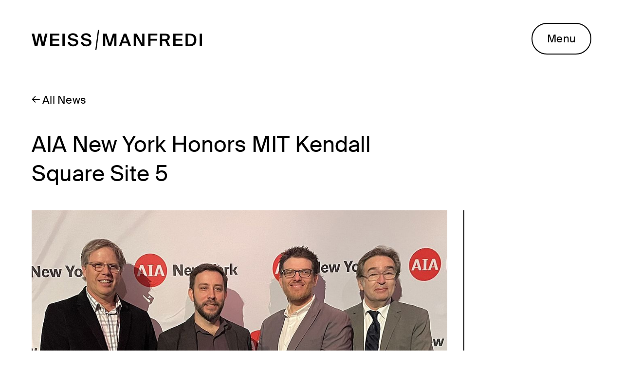

--- FILE ---
content_type: text/html; charset=utf-8
request_url: https://www.weissmanfredi.com/news/3646-aia-new-york-honors-mit-kendall-square-site-5
body_size: 2571
content:
<!DOCTYPE html>
<html xmlns="http://www.w3.org/1999/xhtml" xml:lang="en" lang="en" class="">
<head>
	<meta http-equiv="Content-Type" content="text/html;charset=utf-8" />
	<meta http-equiv="X-UA-Compatible" content="IE=edge" />
	<meta name="viewport" content="width=device-width, initial-scale=1, maximum-scale=1, minimum-scale=1" />
	<title>AIA New York Honors MIT Kendall Square Site 5 - News - Weiss/Manfredi</title>
	<meta name="DC.LANGUAGE" content="en" />

	<link rel="stylesheet" type="text/css" media="all" href="/styles/cblightbox.css" />
	<link rel="stylesheet" type="text/css" media="all" href="/styles/jquery.mCustomScrollbar.min.css" />
	<link rel="stylesheet" type="text/css" media="all" href="/styles/main.css?v=20211115110340" />
	<meta property="og:url" content="https://www.weissmanfredi.com/news/3646-aia-new-york-honors-mit-kendall-square-site-5" />
	<meta property="og:type" content="article" />
	<meta property="og:title" content="AIA New York Honors MIT Kendall Square Site 5 - News - Weiss/Manfredi" />
	<meta name="twitter:card" content="summary_large_image">
	<meta name="twitter:title" content="AIA New York Honors MIT Kendall Square Site 5 - News - Weiss/Manfredi" />
	<script src='https://api.mapbox.com/mapbox-gl-js/v2.2.0/mapbox-gl.js'></script>
	<link href='https://api.mapbox.com/mapbox-gl-js/v2.2.0/mapbox-gl.css' rel='stylesheet' />
	<script>document.cookie='resolution='+Math.max(screen.width,screen.height)+("devicePixelRatio" in window ? ","+devicePixelRatio : ",1")+'; path=/';</script>
	<script type="text/javascript">
		var _gaq = _gaq || [];
			_gaq.push(['_setAccount', 'UA-30662944-1']);
			_gaq.push(['_trackPageview']);
		
		(function() {
			var ga = document.createElement('script'); ga.type = 'text/javascript'; ga.async = true;
			ga.src = ('https:' == document.location.protocol ? 'https://ssl' : 'http://www') + '.google-analytics.com/ga.js';
			var s = document.getElementsByTagName('script')[0]; s.parentNode.insertBefore(ga, s);
		})();
	</script>
	<!--
		Design by L+L (https://www.landl.us/)
		Technical realization by Systemantics (https://www.systemantics.net/)
	-->
</head>
<body>


<header class="header">
	<div class="header__top">
		<div class="header__top-inner fx-max-width">
			<div class="logo">
				<a href="/" class="logo__item">
					<img src="/elements/logo_weissmanfredi.svg" alt="Weiss/Manfredi"  class="logo__item-black">
					<img src="/elements/logo_weissmanfredi_white.svg" alt="Weiss/Manfredi" class="logo__item-white">
				</a>
			</div>

			<span class="header__menu-button js-open-menu">
				Menu
			</span>

			<div class="header__menu-close">
				<span class="header__menu-close-button js-close-menu"></span>
			</div>
		</div>
	</div>

	<div class="header__content">
		<div class="header__menu fx-max-width">
			<ul class="header__menu-items">
				<li class="header__menu-item">
					<span class="header__menu-link header__menu-link-toggle">Studio</span>

					<div class="placeholder-header__submenu"></div>
					<div class="wrap-header__submenu">

						<ul class="header__submenu">
							<li>
								<a href="/studio/5-approach" class="header__submenu-item">Approach</a>
							</li>
							<li>
								<a href="/studio/6-firm-profile" class="header__submenu-item">Firm Profile</a>
							</li>
							<li>
								<a href="/studio/7-people" class="header__submenu-item">People</a>
							</li>
						</ul>
					</div>
				</li>

				<li class="header__menu-item">
					<a href="/projects/" class="header__menu-link">Projects</a>
				</li>
				<li class="header__menu-item">
					<a href="/research/" class="header__menu-link">Research</a>
				</li>
				<li class="header__menu-item">
					<a href="/recognition" class="header__menu-link">Recognition</a>
				</li>
				<li class="header__menu-item">
					<a href="/news/" class="header__menu-link">News</a>
				</li>
				<li class="header__menu-item">
					<a href="/contact" class="header__menu-link">Contact</a>
				</li>
			</ul>
		</div>
	</div>
</header>
<main class="main">
	<div class="main__inner">

		<div class="page-top fx-max-width js-scroll-fade">
			<div class="page-top__content">
				<a href="/news/" class="page-top__back fx-underline-ani">All News</a>

				<h1 class="page-top__title">
					AIA New York Honors MIT Kendall Square Site 5
				</h1>
			</div>
		</div>

		<div class="page-column fx-max-width fx-grid js-scroll-fade">
			<div class="page-column__content fx-right-v-border">
				<div class="block block--image">
					<a href="/images/IMG_1186_4.jpg?w=2000" data-width="2000" data-height="1367" class="lazyload-container project__image js-main-item-position js-lightbox" data-id="3647" style="padding-bottom: 68.35%">
						<img class="js-lazyload lazyimage" data-src="/images/IMG_1186_4.jpg?w=1600" data-srcset="/images/IMG_1186_4.jpg?w=100 100w,/images/IMG_1186_4.jpg?w=200 200w,/images/IMG_1186_4.jpg?w=300 300w,/images/IMG_1186_4.jpg?w=400 400w,/images/IMG_1186_4.jpg?w=500 500w,/images/IMG_1186_4.jpg?w=640 640w,/images/IMG_1186_4.jpg?w=750 750w,/images/IMG_1186_4.jpg?w=828 828w,/images/IMG_1186_4.jpg?w=1024 1024w,/images/IMG_1186_4.jpg?w=1125 1125w,/images/IMG_1186_4.jpg?w=1242 1242w,/images/IMG_1186_4.jpg?w=1280 1280w,/images/IMG_1186_4.jpg?w=1400 1400w,/images/IMG_1186_4.jpg?w=1500 1500w,/images/IMG_1186_4.jpg?w=1600 1600w,/images/IMG_1186_4.jpg?w=1700 1700w,/images/IMG_1186_4.jpg?w=1800 1800w,/images/IMG_1186_4.jpg?w=1920 1920w" data-sizes="auto" alt="" src="">
					</a>
				</div>

				<div class="block block--in-column block--text">
					<p>AIA New York’s annual Honors and Awards Luncheon on April 12 celebrated MIT Kendall Square Site 5 with an Honor Award. Mike Harshman, Project Manager and Principal at WEISS/MANFREDI, received the award in the company of Todd Hoehn, Principal, and as well as Bryan Kelley and David Maple, Senior Associates. Many thanks to AIA New York for the recognition and a delightful luncheon!</p>

<p>&nbsp;</p>

				</div>

			</div>

			<div class="page-column__side">
				<div class="side-item side-item--auto-position js-side-item-position side-item--active-forced" data-id="3647">
				</div>
			</div>
		</div>

		<div class="page-column fx-max-width fx-grid js-scroll-fade">
			<div class="page-column__content fx-right-v-border">
				<div class="related">
					<div class="related__title">
						Related Projects
					</div>

					<div class="related__items fx-hide-on-mobile">
						<div class="preview-project clickable-block js-main-item-position" data-href="/projects/2140-mit-kendall-square-site-5" data-id="2140">
							<div class="lazyload-container preview-project__image">
								<img class="js-lazyload lazyimage" data-src="/images/2021AV67_055.jpg?w=1600" data-srcset="/images/2021AV67_055.jpg?w=100 100w,/images/2021AV67_055.jpg?w=200 200w,/images/2021AV67_055.jpg?w=300 300w,/images/2021AV67_055.jpg?w=400 400w,/images/2021AV67_055.jpg?w=500 500w,/images/2021AV67_055.jpg?w=640 640w,/images/2021AV67_055.jpg?w=750 750w,/images/2021AV67_055.jpg?w=828 828w,/images/2021AV67_055.jpg?w=1024 1024w,/images/2021AV67_055.jpg?w=1125 1125w,/images/2021AV67_055.jpg?w=1242 1242w,/images/2021AV67_055.jpg?w=1280 1280w,/images/2021AV67_055.jpg?w=1400 1400w,/images/2021AV67_055.jpg?w=1500 1500w,/images/2021AV67_055.jpg?w=1600 1600w,/images/2021AV67_055.jpg?w=1700 1700w,/images/2021AV67_055.jpg?w=1800 1800w,/images/2021AV67_055.jpg?w=1920 1920w" data-sizes="auto" alt="" src="">
							</div>
						</div>
					</div>
				</div>

				<div class="block block--carousel fx-show-on-mobile">
					<div class="block-carousel js-carousel">

						<div class="block-carousel__cell" data-id="" data-title="MIT Kendall Square Site 5">
							<a href="/projects/2140-mit-kendall-square-site-5" class="lazyload-container block-carousel__cell-image">
								<img class="js-lazyload lazyimage" data-src="/images/2021AV67_055.jpg?w=1600" data-srcset="/images/2021AV67_055.jpg?w=100 100w,/images/2021AV67_055.jpg?w=200 200w,/images/2021AV67_055.jpg?w=300 300w,/images/2021AV67_055.jpg?w=400 400w,/images/2021AV67_055.jpg?w=500 500w,/images/2021AV67_055.jpg?w=640 640w,/images/2021AV67_055.jpg?w=750 750w,/images/2021AV67_055.jpg?w=828 828w,/images/2021AV67_055.jpg?w=1024 1024w,/images/2021AV67_055.jpg?w=1125 1125w,/images/2021AV67_055.jpg?w=1242 1242w,/images/2021AV67_055.jpg?w=1280 1280w,/images/2021AV67_055.jpg?w=1400 1400w,/images/2021AV67_055.jpg?w=1500 1500w,/images/2021AV67_055.jpg?w=1600 1600w,/images/2021AV67_055.jpg?w=1700 1700w,/images/2021AV67_055.jpg?w=1800 1800w,/images/2021AV67_055.jpg?w=1920 1920w" data-sizes="auto" alt="" src="">
							</a>
						</div>
					</div>

					<div class="block-carousel__mobile">
						<div class="block-carousel__title">
							MIT Kendall Square Site 5
						</div>

						<div class="block-carousel__counter fx-show-on-mobile">
							<span class="block-carousel__counter-current">1</span>
							<span class="block-carousel__counter-spacer">/</span>
							<span class="block-carousel__counter-total">1</span>
							<span class="block-carousel__counter-arrow js-carousel-next"></span>
						</div>
					</div>
				</div>
			</div>

			<div class="page-column__side">
				<div class="side-item side-item--auto-position js-side-item-position" data-id="2140">
					<div class="side-item__title">
						MIT Kendall Square Site 5					</div>
					<div class="side-item__text">
						The building is poised to serve as a catalyst for innovation, entrepreneurship, and vibrant urban life.
					</div>
				</div>
			</div>
		</div>

	</div>
</main>

<footer class="footer">
	<div class="footer__inner fx-max-width fx-grid">

		<div class="footer-address fx-right-v-border">
			<a href="/" class="footer__logo">
				<img src="/elements/logo_weissmanfredit_claim.svg" alt="Weiss/Manfredi, Architecture/Landscape/Urbanism">
			</a>

			<p>200 Hudson Street, 10th Floor<br />
New York, NY 10013</p>

		</div>

		<div class="footer-contact">
			<p>T 212 760 9002<br />
<a href="mailto:info@weissmanfredi.com">info@weissmanfredi.com</a><br />
<a href="https://www.instagram.com/weissmanfredi/">Instagram</a></p>

		</div>
	</div>
</footer>


 	<script>
        window.lazySizesConfig = {
            lazyClass: 'js-lazyload',
        };
    </script>
    <script type="text/javascript" src="/scripts/lazysizes.min.js"></script>
	<script type="text/javascript" src="/scripts/jquery-3.3.1.min.js"></script>
	<script type="text/javascript" src="/scripts/fastclick.js"></script>
	<script type="text/javascript" src="/scripts/flickity.pkgd.min.js"></script>
	<script type="text/javascript" src="/scripts/cblightbox.js"></script>
	<script type="text/javascript" src="/scripts/jquery.mousewheel.min.js"></script>
	<script type="text/javascript" src="/scripts/jquery.mCustomScrollbar.min.js"></script>
	<script type="text/javascript" src="/scripts/main.js?v=20211027224526"></script>

	 <div id="grid" class="grid--hidden">
        <div></div>
        <div></div>
        <div></div>
        <div></div>
        <div></div>
        <div></div>
        <div></div>
        <div></div>
    </div>
</body>
</html>


--- FILE ---
content_type: text/css
request_url: https://www.weissmanfredi.com/styles/cblightbox.css
body_size: 1840
content:
@charset "UTF-8";
.cb-lightbox {
  -webkit-backface-visibility: visible;
          backface-visibility: visible;
  -webkit-transform: translateZ(0px);
          transform: translateZ(0px);
  position: fixed;
  font: 14px/1.2 arial;
  left: 0px;
  top: 0px;
  bottom: 0;
  width: 100%;
  z-index: 9999;
  -webkit-user-select: none;
     -moz-user-select: none;
      -ms-user-select: none;
          user-select: none; }

.cb-lightbox-overlay {
  background: rgba(0, 0, 0, 0.85);
  -webkit-transition-timing-function: ease;
          transition-timing-function: ease;
  -webkit-transition-duration: inherit;
          transition-duration: inherit;
  -webkit-transition-property: opacity;
  transition-property: opacity;
  width: 100%;
  height: 100%;
  position: absolute;
  opacity: 0; }

.cb-lightbox-content {
  width: 100%;
  height: 100%;
  position: absolute;
  left: 0;
  right: 0; }

.cb-lightbox-close {
  width: 25px;
  height: 25px;
  margin: 13px 13px 7px 7px;
  position: fixed;
  top: 0px;
  right: 0px;
  float: right;
  overflow: hidden;
  cursor: pointer;
  z-index: 20; }
  .cb-lightbox-close:after {
    content: "";
    width: 100%;
    height: 3px;
    background: #fff;
    position: absolute;
    top: 50%;
    left: 50%;
    -webkit-transform: translate(-50%, -50%) rotate(-45deg);
            transform: translate(-50%, -50%) rotate(-45deg); }
  .cb-lightbox-close:before {
    content: "";
    width: 100%;
    height: 3px;
    background: #fff;
    position: absolute;
    top: 50%;
    left: 50%;
    -webkit-transform: translate(-50%, -50%) rotate(45deg);
            transform: translate(-50%, -50%) rotate(45deg); }
  .cb-lightbox-no-touch .cb-lightbox-close:hover {
    opacity: 1; }

.cb-lightbox-slides {
  position: absolute;
  width: 100%;
  height: 100%;
  overflow: hidden;
  z-index: 1; }

.cb-lightbox-slide {
  -webkit-transform: translate3d(0, 0, 0);
          transform: translate3d(0, 0, 0);
  -webkit-transition-property: opacity, -webkit-transform;
  transition-property: opacity, -webkit-transform;
  transition-property: transform, opacity;
  transition-property: transform, opacity, -webkit-transform;
  -webkit-transition-timing-function: ease-in-out;
          transition-timing-function: ease-in-out;
  -webkit-box-sizing: border-box;
          box-sizing: border-box;
  height: 100%;
  width: 100%;
  left: 0;
  top: 0;
  overflow: hidden;
  position: absolute;
  -webkit-backface-visibility: hidden;
          backface-visibility: hidden;
  -webkit-user-select: none;
     -moz-user-select: none;
      -ms-user-select: none;
          user-select: none;
  z-index: 1; }
  .cb-lightbox-slide.cb-lightbox-slide-current {
    z-index: 2; }
  .cb-lightbox-slide.cb-lightbox-image-hide .cb-lightbox-image {
    opacity: 0.01; }

.cb-lightbox-slide-image {
  -webkit-transition-property: opacity, -webkit-transform;
  transition-property: opacity, -webkit-transform;
  transition-property: transform, opacity;
  transition-property: transform, opacity, -webkit-transform;
  -webkit-transform-origin: top left;
          transform-origin: top left;
  -webkit-box-sizing: border-box;
          box-sizing: border-box;
  background-color: #000;
  position: absolute;
  top: 0;
  left: 0;
  width: auto;
  height: auto; }
  .cb-lightbox-is-zoomed .cb-lightbox-slide-image {
    -webkit-backface-visibility: hidden;
            backface-visibility: hidden; }

.cb-lightbox-image {
  display: block;
  max-width: 100%;
  max-height: 100%;
  z-index: 1; }

.cb-lightbox-image-placeholder {
  z-index: 2; }

.cb-lightbox-image-placeholder,
.cb-lightbox-image {
  border: 0;
  padding: 0;
  margin: 0;
  position: absolute;
  top: 0;
  left: 0;
  width: 100%;
  height: 100%; }

.cb-lightbox-is-loading .cb-lightbox-loading {
  display: block; }

.cb-lightbox-arrow {
  position: fixed;
  top: 40px;
  width: 60px;
  height: calc(100vh - 80px);
  cursor: pointer;
  z-index: 10; }
  .cb-lightbox-arrow span {
    border: solid #fff;
    border-width: 0 3px 3px 0;
    display: inline-block;
    padding: 3px;
    display: block;
    height: 10px;
    width: 10px;
    margin-top: -15px;
    position: absolute;
    top: 50%;
    -webkit-transition: all 250ms ease;
    transition: all 250ms ease; }
  .cb-lightbox-no-touch .cb-lightbox-arrow:hover {
    opacity: 1.0; }

.cb-lightbox-arrow--inside {
  position: absolute;
  top: 0;
  height: 100%; }

.cb-lightbox-arrow-prev {
  left: 0px; }
  .cb-lightbox-arrow-prev span {
    left: 25px;
    -webkit-transform: rotate(135deg);
            transform: rotate(135deg); }
  .cb-lightbox-no-touch .cb-lightbox-arrow-prev:hover span {
    margin-left: -5px; }

.cb-lightbox-arrow-next {
  right: 0px; }
  .cb-lightbox-arrow-next span {
    right: 25px;
    -webkit-transform: rotate(-45deg);
            transform: rotate(-45deg); }
  .cb-lightbox-no-touch .cb-lightbox-arrow-next:hover span {
    margin-right: -5px; }

#cb-loading-image {
  margin-top: 15px;
  position: relative;
  left: 70px; }

.cb-lightbox-info {
  position: fixed;
  bottom: 0;
  left: 0;
  right: 0;
  z-index: 10; }
  .cb-lightbox-slide .cb-lightbox-info {
    -webkit-transform: translateY(100%);
            transform: translateY(100%); }
  .cb-lightbox-info .cb-lightbox-caption {
    -webkit-transform: translateX(-50%);
            transform: translateX(-50%);
    color: #fff;
    padding: 15px 90px;
    text-align: center;
    min-width: 300px;
    position: relative;
    left: 50%; }

.cb-lightbox-slide-with-caption .cb-lightbox-caption {
  color: #fff;
  -webkit-transform: translateY(100%);
          transform: translateY(100%);
  position: absolute;
  bottom: 0;
  left: 0;
  width: 100%;
  padding-top: 10px; }

.cb-lightbox-counter {
  color: #fff;
  padding: 15px 20px;
  position: absolute;
  right: 0;
  bottom: 0; }

.cb-lightbox-lock {
  overflow: visible !important; }
  .cb-lightbox-lock body {
    overflow: hidden;
    height: 100%; }

.cb-lightbox-slide > .cb-lightbox-caption {
  display: none; }
  .cb-lightbox-is-open:not(.cb-lightbox-is-zoomed) .cb-lightbox-slide > .cb-lightbox-caption {
    display: block; }

.cb-lightbox-is-zoomed .cb-lightbox-slide-draggable {
  cursor: grab;
  cursor: -webkit-grab; }
.cb-lightbox-is-zoomed.cb-lightbox-is-grabbing .cb-lightbox-slide-draggable {
  cursor: grabbing;
  cursor: -webkit-grabbing; }
.cb-lightbox-is-zoomed .cb-lightbox-slide > .cb-lightbox-caption {
  display: none; }

.dragarea {
  position: fixed;
  width: 100%;
  height: 100%; }

.cb-lightbox-draggable {
  cursor: -webkit-zoom-in;
  cursor: zoom-in; }

.cb-lightbox-is-open .cb-lightbox-arrow,
.cb-lightbox-is-open .cb-lightbox-close {
  -webkit-transition: opacity 250ms ease;
  transition: opacity 250ms ease; }
  .cb-lightbox-no-touch .cb-lightbox-is-open .cb-lightbox-arrow:hover,
  .cb-lightbox-no-touch .cb-lightbox-is-open .cb-lightbox-close:hover {
    opacity: 0.6; }
.cb-lightbox-is-open .cb-lightbox__zoomButtons,
.cb-lightbox-is-open .cb-lightbox__zoomMap {
  -webkit-transition: opacity 250ms ease;
  transition: opacity 250ms ease; }

.cb-lightbox-error,
.cb-lightbox-arrow,
.cb-lightbox-close,
.cb-lightbox-info,
.cb-lightbox__zoomButtons,
.cb-lightbox__zoomMap {
  -webkit-transition-timing-function: ease;
          transition-timing-function: ease;
  -webkit-transition-property: visibility, opacity;
  transition-property: visibility, opacity;
  -webkit-transition-duration: inherit;
          transition-duration: inherit;
  visibility: hidden;
  opacity: 0; }

.cb-lightbox-show-info .cb-lightbox-info {
  visibility: visible;
  opacity: 1; }

.cb-lightbox-error-show .cb-lightbox-close,
.cb-lightbox-error-show .cb-lightbox-arrow,
.cb-lightbox-error-show .cb-lightbox__zoomButtons,
.cb-lightbox-error-show .cb-lightbox__zoomMap,
.cb-lightbox-show-buttons .cb-lightbox-close,
.cb-lightbox-show-buttons .cb-lightbox-arrow,
.cb-lightbox-show-buttons .cb-lightbox__zoomButtons,
.cb-lightbox-show-buttons .cb-lightbox__zoomMap {
  visibility: visible;
  opacity: 1; }

.cb-lightbox-is-opening .cb-lightbox-overlay,
.cb-lightbox-is-open .cb-lightbox-overlay {
  opacity: 1; }
.cb-lightbox-is-opening .cb-lightbox-error,
.cb-lightbox-is-open .cb-lightbox-error {
  opacity: 1;
  visibility: visible; }

.cb-lightbox-is-zoomed .cb-lightbox-arrow,
.cb-lightbox-is-zoomed .cb-lightbox-info,
.cb-lightbox-is-zoomed .cb-lightbox-caption {
  display: none; }

.cb-lightbox-iframe {
  position: absolute;
  top: 0;
  left: 0;
  height: 100%;
  width: 100%; }

.cb-lightbox-error {
  -webkit-transform: translate(-50%, -50%);
          transform: translate(-50%, -50%);
  position: absolute;
  top: 50%;
  left: 50%;
  background: #fff;
  padding: 50px; }

.cb-lightbox-slide-previews,
.cb-lightbox-slide-next {
  -webkit-transform: translateY(-100%);
          transform: translateY(-100%); }

/*--Start Animation--*/
.cb-lightbox-loading {
  pointer-events: none;
  position: relative;
  top: 100px;
  width: 50px;
  height: 50px;
  margin: 0px auto;
  display: none;
  text-align: center;
  z-index: 98;
  position: absolute;
  top: 50%;
  left: 50%;
  -webkit-transform: translate3d(-50%, -50%, 0);
          transform: translate3d(-50%, -50%, 0);
  z-index: 10; }

.cb-lightbox-loading-animation {
  display: inline-block;
  width: 100%;
  height: 100%;
  position: relative; }
  .cb-lightbox-loading-animation:before {
    content: "";
    -webkit-box-sizing: border-box;
            box-sizing: border-box;
    display: block;
    width: 100%;
    height: 100%;
    border-radius: 50%;
    border: 5px solid #fff;
    border-color: #fff transparent #fff transparent;
    -webkit-animation: dual-ring .8s linear infinite;
            animation: dual-ring .8s linear infinite;
    position: absolute;
    top: 50%;
    left: 50%;
    z-index: 1; }
  .cb-lightbox-loading-animation:after {
    content: "";
    border-radius: 50%;
    border: 5px solid rgba(128, 128, 128, 0.4);
    width: 100%;
    height: 100%;
    position: absolute;
    left: 0;
    top: 0;
    -webkit-box-sizing: border-box;
            box-sizing: border-box; }

@-webkit-keyframes dual-ring {
  0% {
    -webkit-transform: translate(-50%, -50%) rotate(0deg);
            transform: translate(-50%, -50%) rotate(0deg); }
  100% {
    -webkit-transform: translate(-50%, -50%) rotate(360deg);
            transform: translate(-50%, -50%) rotate(360deg); } }

@keyframes dual-ring {
  0% {
    -webkit-transform: translate(-50%, -50%) rotate(0deg);
            transform: translate(-50%, -50%) rotate(0deg); }
  100% {
    -webkit-transform: translate(-50%, -50%) rotate(360deg);
            transform: translate(-50%, -50%) rotate(360deg); } }
.cb-lightbox__zoomMap {
  overflow: hidden;
  position: absolute;
  top: 0;
  left: 0;
  z-index: 10; }
  .cb-lightbox__zoomMap img {
    display: block;
    max-width: 200px;
    max-height: 200px;
    width: auto;
    height: auto; }

.cb-lightbox__zoomMap-handle {
  border: 1px solid rgba(255, 255, 255, 0.7);
  outline: 300px solid rgba(0, 0, 0, 0.5);
  position: absolute;
  top: 0;
  left: 0;
  width: 100%;
  height: 100%; }
  .cb-lightbox-run-zoom .cb-lightbox__zoomMap-handle {
    -webkit-transition: width 250ms ease, height 250ms ease, top 250ms ease, left 250ms ease;
    transition: width 250ms ease, height 250ms ease, top 250ms ease, left 250ms ease; }

.cb-lightbox__zoomButtons {
  position: absolute;
  right: 0;
  top: 100px;
  z-index: 20; }

.cb-lightbox__zoomButton {
  background-color: rgba(0, 0, 0, 0.7);
  width: 50px;
  height: 50px;
  color: #fff; }

.cb-lightbox__zoomButton--in,
.cb-lightbox__zoomButton--out {
  position: relative;
  cursor: pointer; }
  .cb-lightbox__zoomButton--in:after,
  .cb-lightbox__zoomButton--out:after {
    font-size: 24px;
    -webkit-transform: translate(-50%, -50%);
            transform: translate(-50%, -50%);
    position: absolute;
    top: 50%;
    left: 50%; }

.cb-lightbox__zoomButton--in:after {
  content: "+";
  display: block; }

.cb-lightbox__zoomButton--out:after {
  content: "–";
  display: block; }

.cb-lightbox-slide-dragging-zoommap {
  -webkit-transition: -webkit-transform 75ms;
  transition: -webkit-transform 75ms;
  transition: transform 75ms;
  transition: transform 75ms, -webkit-transform 75ms; }

@media screen and (max-width: 768px) {
  .cb-lightbox-lock {
    padding-right: 0; } }

--- FILE ---
content_type: text/css
request_url: https://www.weissmanfredi.com/styles/main.css?v=20211115110340
body_size: 5723
content:
html,body,div,span,applet,object,iframe,h1,h2,h3,h4,h5,h6,p,blockquote,pre,a,abbr,acronym,address,big,cite,code,del,dfn,em,img,ins,kbd,q,s,samp,small,strike,strong,sub,sup,tt,var,b,u,i,center,dl,dt,dd,ol,ul,li,fieldset,form,label,legend,table,caption,tbody,tfoot,thead,tr,th,td,article,aside,canvas,details,embed,figure,figcaption,footer,header,hgroup,menu,nav,output,ruby,section,summary,time,mark,audio,video{margin:0;padding:0;border:0;font-size:100%;font:inherit;vertical-align:baseline}article,aside,details,figcaption,figure,footer,header,hgroup,menu,nav,section{display:block}body{line-height:1}ol,ul{list-style:none}blockquote,q{quotes:none}blockquote:before,blockquote:after,q:before,q:after{content:'';content:none}table{border-collapse:collapse;border-spacing:0}@font-face{font-family:"Suisse Intl";src:url("../webfonts/SuisseIntl-Regular-WebXL.woff2") format("woff2"),url("../webfonts/SuisseIntl-Regular-WebXL.woff") format("woff");font-weight:normal;font-style:normal}@font-face{font-family:"Suisse Intl";src:url("../webfonts/SuisseIntl-RegularItalic-WebXL.woff2") format("woff2"),url("../webfonts/SuisseIntl-RegularItalic-WebXL.woff") format("woff");font-weight:normal;font-style:italic}body,input{font:normal 22px/31px "Suisse Intl",Helvetica,Arial,sans-serif;letter-spacing:0.01em}@media (max-width: 1225px){body,input{font-size:18px;line-height:26px}}@media (max-width: 1000px){body,input{font-size:14px;line-height:21px}}img{display:block}a{text-decoration:none;color:#000}html{-webkit-font-smoothing:antialiased;-moz-osx-font-smoothing:grayscale;overflow-y:scroll;word-wrap:break-word;-webkit-text-size-adjust:100%;box-sizing:border-box}*,*:before,*:after{box-sizing:inherit}body{position:relative}em{font-style:italic}:root{--space-left:65px;--space-right:65px;--logo-width:350px}@media (max-width: 1000px){:root{--space-left:20px;--space-right:20px;--logo-width:166px}}.clickable-block{cursor:pointer;-moz-user-select:-moz-none;-ms-user-select:none;-webkit-user-select:none;user-select:none}.fx-grid{display:grid;grid-template-columns:repeat(8, 9.83232%);grid-column-gap:3.04878%}.fx-right-v-border{position:relative}.fx-right-v-border:before{content:"";position:absolute;top:0;bottom:0;right:-4.10678%;border-right:2px solid #000}.fx-underline-ani{position:relative}.fx-underline-ani:after{-moz-transition:width 250ms;-o-transition:width 250ms;-webkit-transition:width 250ms;transition:width 250ms;content:"";border-bottom:2px solid #000;position:absolute;overflow:hidden;bottom:-3px;left:0;width:0}.no-touch .fx-underline-ani:hover:after{width:100%}.fx-text-format h1{font:normal 45px/60px "Suisse Intl",Helvetica,Arial,sans-serif;letter-spacing:0}@media (max-width: 1225px){.fx-text-format h1{font-size:37px;line-height:48px}}@media (max-width: 1000px){.fx-text-format h1{font-size:23px;line-height:31px}}.fx-text-format h2{font:normal 30px/42px "Suisse Intl",Helvetica,Arial,sans-serif;letter-spacing:0.01em}@media (max-width: 1225px){.fx-text-format h2{font-size:25px;line-height:35px}}@media (max-width: 1000px){.fx-text-format h2{font-size:20px;line-height:27px}}.fx-text-format h2+h1{margin-top:14px}.fx-text-format h2+p{margin-top:1.409em}.fx-text-format p+p{margin-top:1.409em}.fx-text-format a{border-bottom:2px solid}.no-touch .fx-text-format a:hover{color:#7f7f7f}.fx-max-width{max-width:1600px;margin-left:auto;margin-right:auto}.js-scroll-fade{-moz-transition:-moz-transform 700ms ease,opacity 700ms ease;-o-transition:-o-transform 700ms ease,opacity 700ms ease;-webkit-transition:-webkit-transform 700ms ease,opacity 700ms ease;transition:transform 700ms ease,opacity 700ms ease;-moz-transform:translateY(50px);-ms-transform:translateY(50px);-webkit-transform:translateY(50px);transform:translateY(50px);opacity:0}.js-scroll-fade--faded{-moz-transform:translateY(0);-ms-transform:translateY(0);-webkit-transform:translateY(0);transform:translateY(0);opacity:1}.lazyload-container{display:block;position:relative}.lazyload-container--contain .lazyimage{object-fit:contain}.lazyimage{-moz-transition:opacity 250ms;-o-transition:opacity 250ms;-webkit-transition:opacity 250ms;transition:opacity 250ms;position:absolute;top:0;left:0;width:100%;height:100%;opacity:0;object-fit:cover}.lazyloaded{opacity:1}.header__top{padding-left:var(--space-left);padding-right:var(--space-right)}.header{position:absolute;width:100%;left:0;right:0;height:0;z-index:5000}.header--white:not(.header--show-menu):not(.header--ts-active) .logo__item-black{display:none}.header--white:not(.header--show-menu):not(.header--ts-active) .logo__item-white{display:block}.header--white:not(.header--show-menu):not(.header--ts-active) .header__menu-button{color:#fff;border-color:#fff}.header--pin{position:fixed}.header--pin .header__top{-moz-transform:translateY(-100%);-ms-transform:translateY(-100%);-webkit-transform:translateY(-100%);transform:translateY(-100%);background-color:#fff;position:fixed}.header--ts-active .header__top{-moz-transition:-moz-transform 250ms,background-color 250ms;-o-transition:-o-transform 250ms,background-color 250ms;-webkit-transition:-webkit-transform 250ms,background-color 250ms;transition:transform 250ms,background-color 250ms}.header--pin-show .header__top{-moz-transform:translateY(0);-ms-transform:translateY(0);-webkit-transform:translateY(0);transform:translateY(0)}.header__top{-moz-transition:background-color 250ms;-o-transition:background-color 250ms;-webkit-transition:background-color 250ms;transition:background-color 250ms;position:absolute;width:100%;z-index:100}.header__top-inner{-webkit-justify-content:space-between;justify-content:space-between;-webkit-align-items:center;align-items:center;-webkit-display:flex;display:flex;margin-top:47px;margin-bottom:40px;position:relative;height:65px;top:0}.no-touch .logo:hover{opacity:.5}.logo__item{display:block;width:var(--logo-width);margin-top:5px}.logo__item-white{display:none}.header__menu-button{-moz-transition:opacity 250ms;-o-transition:opacity 250ms;-webkit-transition:opacity 250ms;transition:opacity 250ms;cursor:pointer;-moz-user-select:-moz-none;-ms-user-select:none;-webkit-user-select:none;user-select:none;border:2px solid #000;border-radius:100px;display:inline-block;padding:15px 30px;position:absolute;right:0;top:0;opacity:1}.no-touch .header__menu-button:hover{opacity:0.5}.header__menu-close{display:none}.header__menu-close-button{-moz-transition:opacity 250ms;-o-transition:opacity 250ms;-webkit-transition:opacity 250ms;transition:opacity 250ms;cursor:pointer;-moz-user-select:-moz-none;-ms-user-select:none;-webkit-user-select:none;user-select:none;display:block;background-image:url("../elements/icon_close.svg");background-size:contain;background-repeat:no-repeat;width:25px;height:25px}.no-touch .header__menu-close-button:hover{opacity:0.5}.header__content{-moz-transition:-moz-transform 250ms;-o-transition:-o-transform 250ms;-webkit-transition:-webkit-transform 250ms;transition:transform 250ms;-moz-transform:translateY(-100%);-ms-transform:translateY(-100%);-webkit-transform:translateY(-100%);transform:translateY(-100%);background-color:#fff;padding-top:150px;padding-bottom:56px;padding-left:var(--space-left);padding-right:var(--space-right)}.header--slide-menu .header__content{-moz-transform:translateY(0);-ms-transform:translateY(0);-webkit-transform:translateY(0);transform:translateY(0)}.header--show-menu .header__menu{opacity:1}.header__menu{-moz-transition:opacity 250ms;-o-transition:opacity 250ms;-webkit-transition:opacity 250ms;transition:opacity 250ms;opacity:0}.header__menu-items{font:normal 30px/42px "Suisse Intl",Helvetica,Arial,sans-serif;letter-spacing:0.01em;-webkit-display:flex;display:flex}@media (max-width: 1225px){.header__menu-items{font-size:25px;line-height:35px}}@media (max-width: 1000px){.header__menu-items{font-size:20px;line-height:27px}}.header__menu-items>li+li{margin-left:75px}.header__menu-item{position:relative}.no-touch .header__menu-item:hover .header__menu-link:after{width:100%}.header__menu-link{cursor:pointer;-moz-user-select:-moz-none;-ms-user-select:none;-webkit-user-select:none;user-select:none;position:relative}.header__menu-link:after{-moz-transition:width 250ms;-o-transition:width 250ms;-webkit-transition:width 250ms;transition:width 250ms;content:"";border-bottom:2px solid #000;position:absolute;overflow:hidden;bottom:-12px;left:0;width:0}.placeholder-header__submenu{-moz-transition:height 250ms;-o-transition:height 250ms;-webkit-transition:height 250ms;transition:height 250ms;height:0}.wrap-header__submenu{position:absolute;top:35px;left:0;height:0;white-space:nowrap;overflow:hidden}.header__submenu{-moz-transition:opacity 250ms;-o-transition:opacity 250ms;-webkit-transition:opacity 250ms;transition:opacity 250ms;opacity:0;padding-top:30px}.header__submenu>li+li{margin-top:25px}.no-touch .header__submenu-item:hover{color:#7f7f7f}.header__menu-item--submenuheight .wrap-header__submenu{height:auto}.header__menu-item--fadesubmenu .header__submenu{opacity:1}.footer{background-color:#fff;padding-top:75px;padding-bottom:64px;padding-left:var(--space-left);padding-right:var(--space-right)}.no-touch .footer a:hover{opacity:.5}.footer-address{grid-column:span 6}.footer-address p+p{margin-top:32px}.footer__logo{display:block;width:380px;margin-bottom:36px}.footer-contact{grid-column:span 2;font:normal 16px/23px "Suisse Intl",Helvetica,Arial,sans-serif;letter-spacing:0.015em;padding-left:13.42282%}@media (max-width: 1225px){.footer-contact{font-size:13px;line-height:18px}}@media (max-width: 1000px){.footer-contact{font-size:12px;line-height:19px}}.main__inner{padding-left:var(--space-left);padding-right:var(--space-right);padding-top:190px;min-height:calc(100vh - 295px)}.main__inner--no-space{padding-top:0}.page-top__content{width:74.2378%}.page-top__title{font:normal 45px/60px "Suisse Intl",Helvetica,Arial,sans-serif;letter-spacing:0}@media (max-width: 1225px){.page-top__title{font-size:37px;line-height:48px}}@media (max-width: 1000px){.page-top__title{font-size:23px;line-height:31px}}*+.page-top__title{margin-top:46px}.page-top__intro{font:normal 30px/42px "Suisse Intl",Helvetica,Arial,sans-serif;letter-spacing:0.01em}@media (max-width: 1225px){.page-top__intro{font-size:25px;line-height:35px}}@media (max-width: 1000px){.page-top__intro{font-size:20px;line-height:27px}}.page-top__title+.page-top__intro{margin-top:40px}.page-top__back:before{content:"←";display:inline-block;padding-right:4px;position:relative;top:-3px}.page-column+.page-column{margin-top:75px}.page-top+.page-column{margin-top:45px}.page-column:last-child.page-column--research{padding-bottom:75px}.page-research .page-column:last-child{padding-bottom:75px}.page-column__content{grid-column:span 6}.page-filter{margin-bottom:35px}*+.page-filter{margin-top:40px}.page-top+.page-filter{margin-top:60px}.featured-news+.page-filter{margin-top:60px}.page-filter__border{display:inline-block;width:30px;border-bottom:2px solid #000;position:relative;top:-6px}.page-filter__content{display:inline-block;position:relative}.no-touch .page-filter__content:hover .page-filter__button:after{width:100%}.page-filter__button{cursor:pointer;-moz-user-select:-moz-none;-ms-user-select:none;-webkit-user-select:none;user-select:none;position:relative}.page-filter__button:after{-moz-transition:width 250ms;-o-transition:width 250ms;-webkit-transition:width 250ms;transition:width 250ms;content:"";border-bottom:2px solid #000;position:absolute;overflow:hidden;bottom:-7px;left:0;width:0}.page-filter__button-arrow{background-image:url("../elements/icon_arrow_down.svg");background-repeat:no-repeat;background-size:contain;display:inline-block;width:0.727em;height:0.727em;position:relative;right:1px;top:1px}.page-filter__placeholder{-moz-transition:height 250ms;-o-transition:height 250ms;-webkit-transition:height 250ms;transition:height 250ms;height:0}.page-filter__wrap{overflow:hidden;position:absolute;top:29px;height:0;white-space:nowrap}.page-filter__items{-moz-transition:opacity 250ms,visibility 250ms;-o-transition:opacity 250ms,visibility 250ms;-webkit-transition:opacity 250ms,visibility 250ms;transition:opacity 250ms,visibility 250ms;opacity:0;visibility:hidden;padding-top:26px}.no-touch .page-filter__item a:hover{color:#7f7f7f}.page-filter__item+.page-filter__item{margin-top:10px}.page-filter__content--open .page-filter__wrap{height:auto}.page-filter__content--open .page-filter__button:after{width:100%}.page-filter__content--visibile .page-filter__items{opacity:1;visibility:visible}.preview-projects{display:grid;grid-template-columns:repeat(6, 13.24435%);grid-column-gap:4.10678%;margin-bottom:-42px}.preview-project{grid-column:span 3;margin-bottom:42px}.no-touch .preview-project:hover .preview-project__image{opacity:0.5}.preview-project__image:after{content:"";display:block;padding-bottom:66.738%}.preview-project__title{font:normal 30px/42px "Suisse Intl",Helvetica,Arial,sans-serif;letter-spacing:0.01em;display:block;margin-top:15px}@media (max-width: 1225px){.preview-project__title{font-size:25px;line-height:35px}}@media (max-width: 1000px){.preview-project__title{font-size:20px;line-height:27px}}.page-column__side{grid-column:span 2;padding-left:13.42282%;position:relative}.side-item__image{display:block;position:relative}.side-item__image+.side-item__text{padding-top:30px}.side-item__title{font:normal 22px/31px "Suisse Intl",Helvetica,Arial,sans-serif;letter-spacing:0.01em}@media (max-width: 1225px){.side-item__title{font-size:18px;line-height:26px}}@media (max-width: 1000px){.side-item__title{font-size:14px;line-height:21px}}.side-item__text{font:normal 16px/23px "Suisse Intl",Helvetica,Arial,sans-serif;letter-spacing:0.015em}@media (max-width: 1225px){.side-item__text{font-size:13px;line-height:18px}}@media (max-width: 1000px){.side-item__text{font-size:12px;line-height:19px}}.side-item__title+.side-item__text{margin-top:23px}.side-item__text p+p{margin-top:23px}.side-item--bottom{position:absolute;bottom:0}.side-item--auto-position,.side-item--carousel{opacity:0;position:absolute;top:0;left:13.42282%;width:calc(100% - 13.42282%);visibility:hidden}.no-touch .side-item--carousel:hover{color:#7f7f7f}.page-column__side--hovered .side-item--active{opacity:0;visibility:hidden}.page-column__side--hovered .side-item--hover{opacity:1;visibility:visible}.side-item--active-forced,.side-item--active{opacity:1;visibility:visible}.side-item--hover{color:#7f7f7f}.loadmore{font:normal 45px/60px "Suisse Intl",Helvetica,Arial,sans-serif;letter-spacing:0;margin-top:148px}@media (max-width: 1225px){.loadmore{font-size:37px;line-height:48px}}@media (max-width: 1000px){.loadmore{font-size:23px;line-height:31px}}.no-touch .loadmore a:hover{color:#7f7f7f}.preview-researches+.loadmore{margin-top:138px}.page-research .main{background-color:#FDF0ED}.preview-researches{display:grid;grid-template-columns:repeat(6, 13.24435%);grid-column-gap:4.10678%}.preview-research-group{grid-column:span 6;display:grid;grid-template-columns:repeat(6, 13.24435%);grid-column-gap:4.10678%}.preview-research-group+.preview-research-group{margin-top:4.10678%}.preview-research-group__vertical{grid-column:span 3}.preview-research-group__vertical .preview-research:first-child{margin-bottom:8.56531%}.preview-research{grid-column:span 3}.no-touch .preview-research:hover .preview-research__image img{-webkit-filter:grayscale(0);filter:grayscale(0);mix-blend-mode:normal}.preview-research__image{background-color:#FDF0ED}.preview-research__image img{-webkit-filter:grayscale(1);filter:grayscale(1);mix-blend-mode:multiply}.preview-research--landscape .preview-research__image:after{content:"";display:block;padding-bottom:66.523%}.preview-research--portrait .preview-research__image:after{content:"";display:block;padding-bottom:142.0600%}.preview-relatednews{grid-column:span 3}.no-touch .preview-relatednews:hover .preview-relatednews__image{-webkit-filter:grayscale(0);filter:grayscale(0);mix-blend-mode:normal}.preview-relatednews__image{-webkit-filter:grayscale(1);filter:grayscale(1);background-color:#FDF0ED;mix-blend-mode:multiply}.preview-relatednews--landscape .preview-relatednews__image:after{content:"";display:block;padding-bottom:66.523%}.preview-relatednews--portrait .preview-relatednews__image:after{content:"";display:block;padding-bottom:142.0600%}.block-people{margin-bottom:52px}*+.block-people{margin-top:52px}.people-list{display:grid;-webkit-grid-column-gap:3.04878%;grid-column-gap:2.6255%;grid-template-columns:repeat(5, 1fr);margin-bottom:-40px}.person{margin-bottom:40px}.no-touch .person:hover .person__link:after{width:100%}.person__image:after{content:"";padding-bottom:100%;display:block}.person__name{font:normal 22px/31px "Suisse Intl",Helvetica,Arial,sans-serif;letter-spacing:0.01em;margin-top:15px}@media (max-width: 1225px){.person__name{font-size:18px;line-height:26px}}@media (max-width: 1000px){.person__name{font-size:14px;line-height:21px}}.person__link{font:normal 22px/31px "Suisse Intl",Helvetica,Arial,sans-serif;letter-spacing:0.01em;position:relative;display:inline-block;margin-top:5px}@media (max-width: 1225px){.person__link{font-size:18px;line-height:26px}}@media (max-width: 1000px){.person__link{font-size:14px;line-height:21px}}.person__link:after{-moz-transition:width 250ms;-o-transition:width 250ms;-webkit-transition:width 250ms;transition:width 250ms;content:"";border-bottom:2px solid #000;position:absolute;overflow:hidden;bottom:-2px;left:0;width:0}.block-person{margin-top:40px;margin-bottom:164px}.block-person__image-wrap{grid-column:span 3}.block-person__image:after{content:"";padding-bottom:100%;display:block}.block-person__content{grid-column:span 5}.block+.block{margin-top:50px}.block--in-column{width:82.64887%}.block--intro{font:normal 30px/42px "Suisse Intl",Helvetica,Arial,sans-serif;letter-spacing:0.01em}@media (max-width: 1225px){.block--intro{font-size:25px;line-height:35px}}@media (max-width: 1000px){.block--intro{font-size:20px;line-height:27px}}.block--text p+p{margin-top:1.409em}.block--text a{text-decoration:underline}.no-touch .block--text a:hover{opacity:.5}.block--images-2up{display:grid;grid-template-columns:repeat(6, 13.24435%);grid-column-gap:4.10678%}.block--image-2up{grid-column:span 3}.block--large{font:normal 45px/60px "Suisse Intl",Helvetica,Arial,sans-serif;letter-spacing:0}@media (max-width: 1225px){.block--large{font-size:37px;line-height:48px}}@media (max-width: 1000px){.block--large{font-size:23px;line-height:31px}}.block-carousel{position:relative}.block-carousel__cell{position:absolute;width:100%;margin-left:4.10678%}.no-touch .block-carousel__cell:hover{opacity:0.5}.block-carousel__cell--hovered{opacity:0.5}.block-carousel__cell-image:after{content:"";padding-bottom:56.25%;display:block}.block-carousel__cell-newsimage:after{content:"";padding-bottom:66.738%;display:block}.block-carousel__more,.homepage-all-research{font:normal 45px/60px "Suisse Intl",Helvetica,Arial,sans-serif;letter-spacing:0;display:inline-block;position:relative;margin-top:30px}@media (max-width: 1225px){.block-carousel__more,.homepage-all-research{font-size:37px;line-height:48px}}@media (max-width: 1000px){.block-carousel__more,.homepage-all-research{font-size:23px;line-height:31px}}.block-carousel__more:after,.homepage-all-research:after{-moz-transition:width 250ms;-o-transition:width 250ms;-webkit-transition:width 250ms;transition:width 250ms;content:"";border-bottom:4px solid #000;position:absolute;overflow:hidden;bottom:1px;left:0;width:0}.no-touch .block-carousel__more:hover:after,.no-touch .homepage-all-research:hover:after{width:100%}.homepage-all-research{margin-top:75px}.carousel-placeholder-cell{width:47.94661%}.iframe-container{position:relative}.iframe-container:after{content:"";padding-bottom:56.25%;display:block}.iframe-container iframe{position:absolute;left:0;top:0;width:100%;height:100%}.project-carosuel{margin-left:calc(-1 * var(--space-left));width:calc(100% + var(--space-left) + var(--space-right));margin-top:48px;padding-bottom:120px;position:relative}.project-carosuel__items{position:relative}.project-carosuel__cell-image:after{content:"";padding-bottom:56.25%;display:block}.project-carosuel__cell{position:absolute;width:100%}.flickity-viewport{position:relative;width:100%;height:100%;overflow:hidden}.flickity-enabled:focus{outline:none}.flickity-page-dots{-webkit-display:flex;display:flex;padding-left:var(--space-left);padding-right:var(--space-right);position:absolute;bottom:-63px}.flickity-page-dots .dot{cursor:pointer;-moz-user-select:-moz-none;-ms-user-select:none;-webkit-user-select:none;user-select:none;border-radius:50%;border:2px solid #000;width:25px;height:25px}.no-touch .flickity-page-dots .dot:not(.is-selected):hover{opacity:.5}.flickity-page-dots .dot+.dot{margin-left:10px}.flickity-page-dots .dot.is-selected{cursor:default;background-color:#000}.block-carousel .flickity-page-dots{-webkit-justify-content:flex-end;justify-content:flex-end;padding-left:0;padding-right:0;right:0}.scrollable{width:calc(100% + 4.10678%);overflow:hidden;height:200px}.scrollable__content{height:100%}.scrollable__content:not(.mCustomScrollbar),.scrollable__content.mCustomScrollbar.mCS_no_scrollbar{padding-right:30px}.scrollable__title{font:normal 45px/60px "Suisse Intl",Helvetica,Arial,sans-serif;letter-spacing:0;margin-bottom:44px}@media (max-width: 1225px){.scrollable__title{font-size:37px;line-height:48px}}@media (max-width: 1000px){.scrollable__title{font-size:23px;line-height:31px}}.scrollable__items{display:grid;grid-template-columns:repeat(6, 13.24435%);grid-column-gap:4.10678%;position:relative}.scrollable__item{grid-column:span 3;margin-bottom:21px}.no-touch .scrollable__item a:hover{color:#7f7f7f}.scrollable__item-title{display:block}.scrollable__item-award{display:block;font-style:italic}.related__title{font:normal 45px/60px "Suisse Intl",Helvetica,Arial,sans-serif;letter-spacing:0;margin-bottom:40px}@media (max-width: 1225px){.related__title{font-size:37px;line-height:48px}}@media (max-width: 1000px){.related__title{font-size:23px;line-height:31px}}.related__items{display:grid;grid-template-columns:repeat(6, 13.24435%);grid-column-gap:4.10678%}.related__items--projects{margin-bottom:-42px}.block-news{margin-bottom:52px}.featured-news{margin-top:45px}.no-touch .featured-news .clickable-block:hover{opacity:.5}.featured-news__image{grid-column:span 4}.featured-news__image:after{content:"";padding-bottom:66.5060%;display:block}.featured-news__content{grid-column:span 3}.featured-news__content-title{font:normal 30px/42px "Suisse Intl",Helvetica,Arial,sans-serif;letter-spacing:0.01em}@media (max-width: 1225px){.featured-news__content-title{font-size:25px;line-height:35px}}@media (max-width: 1000px){.featured-news__content-title{font-size:20px;line-height:27px}}.featured-news__content-text{margin-top:22px}.featured-news__content-meta{margin-top:27px}.news-list{display:grid;-webkit-grid-column-gap:3.04878%;grid-column-gap:3.04878%;grid-template-columns:repeat(3, 1fr);margin-bottom:-40px}.preview-news{margin-bottom:60px}.no-touch .preview-news:hover{opacity:.5}.preview-news__image{background-color:#000;margin-bottom:15px}.preview-news__image:after{content:"";padding-bottom:66.5060%;display:block}.preview-news__title{font:normal 30px/42px "Suisse Intl",Helvetica,Arial,sans-serif;letter-spacing:0.01em}@media (max-width: 1225px){.preview-news__title{font-size:25px;line-height:35px}}@media (max-width: 1000px){.preview-news__title{font-size:20px;line-height:27px}}.preview-news__meta{font:normal 22px/31px "Suisse Intl",Helvetica,Arial,sans-serif;letter-spacing:0.01em;margin-top:15px}@media (max-width: 1225px){.preview-news__meta{font-size:18px;line-height:26px}}@media (max-width: 1000px){.preview-news__meta{font-size:14px;line-height:21px}}.preview-news__meta-readmore{border-bottom:2px solid}.page-top+.block-contact{margin-top:74px}.block-contact+.block-contact{margin-top:67px}.block-contact:last-child{margin-bottom:51px}.contact__text{grid-column:span 4;font:normal 30px/42px "Suisse Intl",Helvetica,Arial,sans-serif;letter-spacing:0.01em}@media (max-width: 1225px){.contact__text{font-size:25px;line-height:35px}}@media (max-width: 1000px){.contact__text{font-size:20px;line-height:27px}}.contact__text p+p{margin-top:38px}.contact__text a{border-bottom:2px solid}.no-touch .contact__text a:hover{color:#7f7f7f}.contact__map{grid-column:span 4}.contact__map:after{content:"";padding-bottom:68.5039%;display:block}.map{position:absolute !important;left:0;top:0;height:100%;width:100%}.block-contact--text .block-contact__content{width:48.47561%}.block-recognition{margin-bottom:133px}.recognition-column{grid-column:span 4}.recognition-column__group{margin-top:45px}.recognition-column__group+.recognition-column__group{margin-top:36px}.recognition-column__year{font:normal 22px/31px "Suisse Intl",Helvetica,Arial,sans-serif;letter-spacing:0.01em;margin-bottom:18px}@media (max-width: 1225px){.recognition-column__year{font-size:18px;line-height:26px}}@media (max-width: 1000px){.recognition-column__year{font-size:14px;line-height:21px}}.no-touch .recognition-column__item a:hover{color:#7f7f7f}.recognition-column__item+.recognition-column__item{margin-top:36px}.recognition-column__title{font:normal 45px/60px "Suisse Intl",Helvetica,Arial,sans-serif;letter-spacing:0;position:sticky;top:0;background:#fff;transition:top 250ms}@media (max-width: 1225px){.recognition-column__title{font-size:37px;line-height:48px}}@media (max-width: 1000px){.recognition-column__title{font-size:23px;line-height:31px}}.is-header-pinned .recognition-column__title{top:152px}.recognition-column__award-project,.recognition-column__press-title{font:normal 30px/42px "Suisse Intl",Helvetica,Arial,sans-serif;letter-spacing:0.01em;display:block}@media (max-width: 1225px){.recognition-column__award-project,.recognition-column__press-title{font-size:25px;line-height:35px}}@media (max-width: 1000px){.recognition-column__award-project,.recognition-column__press-title{font-size:20px;line-height:27px}}.recognition-column__award-title{font:normal 22px/31px "Suisse Intl",Helvetica,Arial,sans-serif;letter-spacing:0.01em;display:block}@media (max-width: 1225px){.recognition-column__award-title{font-size:18px;line-height:26px}}@media (max-width: 1000px){.recognition-column__award-title{font-size:14px;line-height:21px}}.recognition-column__press-publisher{font:normal 22px/31px "Suisse Intl",Helvetica,Arial,sans-serif;letter-spacing:0.01em;font-style:italic;display:block}@media (max-width: 1225px){.recognition-column__press-publisher{font-size:18px;line-height:26px}}@media (max-width: 1000px){.recognition-column__press-publisher{font-size:14px;line-height:21px}}.homepage-hero{margin-left:calc(-1 * var(--space-left));width:calc(100% + var(--space-left) + var(--space-right))}.homepage-hero+*{margin-top:75px}.homepage-hero__carousel{position:relative}.homepage-hero__cell{position:absolute;width:100%}.homepage-hero__cell-image:after{content:"";padding-bottom:56.25%;display:block}.homepage-hero__cell-video:after{content:"";padding-bottom:56.25%;display:block}.homepage-hero__cell-video iframe{border:none;width:100%;height:100%;position:absolute;object-fit:cover}.homepage-hero__cell-caption{font:normal 16px/23px "Suisse Intl",Helvetica,Arial,sans-serif;letter-spacing:0.015em;bottom:36px;padding-left:var(--space-left);padding-right:var(--space-right);position:absolute}@media (max-width: 1225px){.homepage-hero__cell-caption{font-size:13px;line-height:18px}}@media (max-width: 1000px){.homepage-hero__cell-caption{font-size:12px;line-height:19px}}.homepage-hero__cell-caption-content{max-width:350px}.homepage-wrap-research{background-color:#FDF0ED;margin-left:calc(-1 * var(--space-left));width:calc(100% + var(--space-left) + var(--space-right));padding-left:var(--space-left);padding-right:var(--space-right);padding-top:80px}*+.homepage-wrap-research{margin-top:75px}.cb-lightbox-close{padding:10px;right:39px;top:32px;width:34px;height:34px}.cb-lightbox-slide-with-caption .cb-lightbox-caption{font:normal 16px/23px "Suisse Intl",Helvetica,Arial,sans-serif;letter-spacing:0.015em;padding-top:24px}@media (max-width: 1225px){.cb-lightbox-slide-with-caption .cb-lightbox-caption{font-size:13px;line-height:18px}}@media (max-width: 1000px){.cb-lightbox-slide-with-caption .cb-lightbox-caption{font-size:12px;line-height:19px}}.mCSB_scrollTools{opacity:1;margin-right:12px;width:10px}.mCSB_scrollTools .mCSB_draggerRail{background-color:transparent;width:10px}.mCSB_scrollTools .mCSB_dragger .mCSB_dragger_bar{background-color:rgba(0,0,0,0.14) !important;width:10px}.fx-show-on-mobile,.block-carousel__mobile,.preview-news--featured{display:none}#bp{width:2px}@media (max-width: 1000px){#bp{width:1px}.fx-hide-on-mobile{display:none}.fx-show-on-mobile{display:block}.fx-right-v-border:before{content:none}*+.fx-text-format h2{margin-top:6px}.fx-text-format h2+p{margin-top:13px}.fx-text-format a{border-bottom-width:1px}.fx-text-format p+p{margin-top:21px}.main__inner{padding-top:94px}.main__inner--no-space{padding-top:74px}.header--white:not(.header--show-menu):not(.header--ts-active) .logo__item-black{display:block}.header--white:not(.header--show-menu):not(.header--ts-active) .logo__item-white{display:none}.header--white:not(.header--show-menu):not(.header--ts-active) .header__menu-button{color:#000;border-color:#000}.header__top-inner{height:27px;margin-top:24px;margin-bottom:23px}.logo__item{margin-top:0}.header__menu-button{font:normal 30px/42px "Suisse Intl",Helvetica,Arial,sans-serif;letter-spacing:0.01em;border:0;padding:0;top:0}}@media (max-width: 1000px) and (max-width: 1225px){.header__menu-button{font-size:25px;line-height:35px}}@media (max-width: 1000px) and (max-width: 1000px){.header__menu-button{font-size:20px;line-height:27px}}@media (max-width: 1000px){.header__content{padding-top:85px;padding-bottom:31px}.header__menu-items{font:normal 45px/60px "Suisse Intl",Helvetica,Arial,sans-serif;letter-spacing:0;display:block}}@media (max-width: 1000px) and (max-width: 1225px){.header__menu-items{font-size:37px;line-height:48px}}@media (max-width: 1000px) and (max-width: 1000px){.header__menu-items{font-size:23px;line-height:31px}}@media (max-width: 1000px){.header__menu-items li+li{margin-left:0;margin-top:22px}.wrap-header__submenu{top:30px}.header__submenu{padding-top:22px;padding-left:25px}.header__menu-link-toggle{position:relative}.header__menu-link-toggle:before{content:"";-moz-transition:-moz-transform 250ms;-o-transition:-o-transform 250ms;-webkit-transition:-webkit-transform 250ms;transition:transform 250ms;-moz-transform:scale(1);-ms-transform:scale(1);-webkit-transform:scale(1);transform:scale(1);background-image:url("../elements/icon_arrow_down.svg");background-position:center;background-repeat:no-repeat;background-size:contain;display:block;width:16px;height:18px;position:absolute;right:-24px;top:5px}.header__menu-item--submenuheight .header__menu-link-toggle:before{-moz-transform:scale(-1);-ms-transform:scale(-1);-webkit-transform:scale(-1);transform:scale(-1)}.footer{padding-top:24px;padding-bottom:49px}.footer-address,.footer-contact{grid-column:span 8}.footer-address p+p{margin-top:23px}.footer__logo{width:240px;margin-bottom:24px}.footer-contact{font:normal 22px/31px "Suisse Intl",Helvetica,Arial,sans-serif;letter-spacing:0.01em;padding-left:0;margin-top:18px}}@media (max-width: 1000px) and (max-width: 1225px){.footer-contact{font-size:18px;line-height:26px}}@media (max-width: 1000px) and (max-width: 1000px){.footer-contact{font-size:14px;line-height:21px}}@media (max-width: 1000px){.page-column+.page-column{margin-top:32px}.page-column.page-column--carousel+.page-column--carousel{margin-top:52px}.page-column.page-column--scrollable+.page-column--scrollable{margin-top:41px}.page-column+.page-column--scrollable{margin-top:50px}.page-column__content{grid-column:span 8}.page-column__side{display:none}.page-column:last-child{padding-bottom:43px}.page-column:last-child.page-column--research{padding-bottom:43px}.homepage-hero+*{margin-top:35px}.flickity-page-dots{display:none}.block-carousel__mobile{font:normal 30px/42px "Suisse Intl",Helvetica,Arial,sans-serif;letter-spacing:0.01em;display:block;position:relative;margin-top:15px}}@media (max-width: 1000px) and (max-width: 1225px){.block-carousel__mobile{font-size:25px;line-height:35px}}@media (max-width: 1000px) and (max-width: 1000px){.block-carousel__mobile{font-size:20px;line-height:27px}}@media (max-width: 1000px){.block-carousel__title{width:74.2378%}.block-carousel__counter{-webkit-display:flex;display:flex;position:absolute;right:0;top:0}.block-carousel__counter-arrow{background-image:url("../elements/icon_arrow_right.svg");background-repeat:no-repeat;background-position:center;background-size:contain;width:18px;height:18px;margin-left:6px;margin-top:4px}.block-carousel__more{margin-top:36px}.carousel-placeholder-cell{width:100%}.block-carousel__cell-image:after{padding-bottom:66.738%}.homepage-wrap-research{padding-top:20px;padding-bottom:43px}*+.homepage-wrap-research{margin-top:42px}.preview-researches{display:block}.preview-research-group{display:block}*+.preview-research{margin-top:35px}.preview-research__title{font:normal 30px/42px "Suisse Intl",Helvetica,Arial,sans-serif;letter-spacing:0.01em;margin-top:15px}}@media (max-width: 1000px) and (max-width: 1225px){.preview-research__title{font-size:25px;line-height:35px}}@media (max-width: 1000px) and (max-width: 1000px){.preview-research__title{font-size:20px;line-height:27px}}@media (max-width: 1000px){*+.preview-research-group__vertical{margin-top:35px}.preview-research-group__vertical .preview-research:first-child{margin-bottom:0}.homepage-all-research{margin-top:35px}.page-top{width:100%}.page-top+.page-column{margin-top:13px}.page-top+.block-contact{margin-top:30px}.page-top__intro{font:normal 22px/31px "Suisse Intl",Helvetica,Arial,sans-serif;letter-spacing:0.01em}}@media (max-width: 1000px) and (max-width: 1225px){.page-top__intro{font-size:18px;line-height:26px}}@media (max-width: 1000px) and (max-width: 1000px){.page-top__intro{font-size:14px;line-height:21px}}@media (max-width: 1000px){*+.page-top__title{margin-top:15px}.page-top__title+.page-top__intro{margin-top:18px}.page-top+.page-filter{margin-top:23px}.page-filter{margin-bottom:15px}.featured-news+.page-filter{margin-top:18px}.page-filter__border{border-bottom-width:1px;top:-4px}.page-filter__button:after{border-bottom-width:1px;bottom:-5px}.page-filter__button-arrow{width:11px;height:11px}.page-filter__wrap{top:21px}.page-filter__items{padding-top:13px;padding-bottom:5px}.page-filter__item+.page-filter__item{margin-top:5px}.preview-projects{display:block;margin-bottom:0}.preview-project{width:100%;margin-bottom:0}.preview-project+.preview-project{margin-top:35px}.loadmore{margin-top:40px}.preview-researches+.loadmore{margin-top:40px}.project-carosuel{margin-top:8px;padding-bottom:46px}.block--in-column{width:100%}.block+.block{margin-top:20px}.scrollable{height:auto !important;width:100%}.scrollable__title{margin-bottom:20px}.scrollable__items{display:block}.scrollable__item{margin-bottom:0}.scrollable__item+.scrollable__item{margin-top:19px}.scrollable__item:nth-child(n+4){display:none}.scrollable-see-all-link{margin-top:22px}.scrollable-see-all-link a{border-bottom:1px solid}.related__title{margin-bottom:13px}.scrollable__content:not(.mCustomScrollbar){padding-right:0}.block--intro{font:normal 22px/31px "Suisse Intl",Helvetica,Arial,sans-serif;letter-spacing:0.01em}}@media (max-width: 1000px) and (max-width: 1225px){.block--intro{font-size:18px;line-height:26px}}@media (max-width: 1000px) and (max-width: 1000px){.block--intro{font-size:14px;line-height:21px}}@media (max-width: 1000px){.featured-news{display:none}.news-list{display:block;margin-bottom:0}.preview-news{margin-bottom:0}.preview-news+.preview-news{margin-top:42px}.preview-news--featured{display:block}.preview-news__meta-readmore{border-bottom-width:1px}.preview-news__meta-readmore+.preview-news__meta-readmore{margin-left:19px}*+.block-people{margin-top:33px}.people-list{display:block;margin-bottom:0}.person{margin-bottom:0}.person+.person{margin-top:38px}.person__name{font:normal 30px/42px "Suisse Intl",Helvetica,Arial,sans-serif;letter-spacing:0.01em;margin-top:20px}}@media (max-width: 1000px) and (max-width: 1225px){.person__name{font-size:25px;line-height:35px}}@media (max-width: 1000px) and (max-width: 1000px){.person__name{font-size:20px;line-height:27px}}@media (max-width: 1000px){.person__link{margin-top:8px}.person__link:after{border-bottom-width:1px;bottom:3px;width:100%}.block-person{display:block;margin-top:20px;margin-bottom:43px}*+.block-person__content{margin-top:20px}.block-contact{-webkit-flex-direction:column;flex-direction:column;-webkit-display:flex;display:flex}.block-contact+.block-contact{margin-top:27px}*+.contact__map{margin-top:20px}.contact__text{margin-top:20px}.contact__text p+p{margin-top:27px}.block-contact--text .block-contact__content{width:100%}.block-recognition{padding-top:28px;margin-bottom:43px}.recognition-columns{display:block}.recognition-switch{font:normal 45px/60px "Suisse Intl",Helvetica,Arial,sans-serif;letter-spacing:0}}@media (max-width: 1000px) and (max-width: 1225px){.recognition-switch{font-size:37px;line-height:48px}}@media (max-width: 1000px) and (max-width: 1000px){.recognition-switch{font-size:23px;line-height:31px}}@media (max-width: 1000px){.recognition-switch__button+.recognition-switch__button{margin-left:46px}.recognition-switch__button--active{position:relative}.recognition-switch__button--active:after{content:"";border-bottom:2px solid;position:absolute;bottom:3px;left:0;width:100%}.recognition-column{display:none}.recognition-column--active{display:block}.recognition-column__title{display:none}.recognition-column__group{margin-top:25px}.recognition-column__item+.recognition-column__item{margin-top:21px}.homepage-hero__cell-caption{bottom:12px}.homepage-hero__cell-caption-content{width:100%}}#grid{max-width:1600px;margin-left:auto;margin-right:auto;display:grid;grid-template-columns:repeat(8, 9.83232%);grid-column-gap:3.04878%;padding-left:var(--space-left);padding-right:var(--space-right);position:fixed;left:0;right:0;width:100%;height:100vh;top:0;opacity:0.2;pointer-events:none;z-index:10000}#grid.grid--hidden{display:none}#grid div{background:lime}


--- FILE ---
content_type: text/javascript
request_url: https://www.weissmanfredi.com/scripts/main.js?v=20211027224526
body_size: 3129
content:
/*
  Weiss/Manfredi
  Copyright (C) 2020 by Systemantics, Bureau for Informatics

  Systemantics GmbH
  Hausbroicher Str. 218
  47877 Willich
  GERMANY

  Web:    www.systemantics.net
  Email:  hello@systemantics.net

  Permission granted to use the files associated with this
  website only on your webserver.

  Changes to these files are PROHIBITED due to license restrictions.
*/

// Detect touch device
const isTouch = 'ontouchstart' in document
const noTouch = !isTouch

function isMobile () {
  if (!$('#bp').length) {
    $('<div id=bp></div>').appendTo('body')
  }
  return $('#bp').width() == 1
}

function sideItemPosition () {
  $('.js-side-item-position').each(function () {
    const sideItem = $(this)
    const mainItem = sideItem.closest('.page-column').find('.js-main-item-position[data-id="' + sideItem.data('id') + '"]')

    if(mainItem.length){
    	let mainTopPosition = mainItem.position().top

	    prevItem = sideItem.prev()
	    if (prevItem.length) {
	    	if (prevItem.position().top == mainTopPosition && sideItem.hasClass('side-item--active-forced')) {
	        	mainTopPosition = prevItem.height() + mainTopPosition + 23
	      	}
	    }

	    if (mainItem.length) {
	      	sideItem.css('top', mainTopPosition)
	    }
    }
  })
}
sideItemPosition()

function initProjectCarusel () {
  	$('.js-carousel').each(function () {
	    const carousel = $(this)
	    let isDraggable
	    let dots = true
	    let autoplay = false

	    if (carousel.hasClass('homepage-hero__carousel')) {
	      dots = false
	      autoplay = true
	    }

	    const flkty = carousel.flickity({
			setGallerySize: true,
			prevNextButtons: false,
			pageDots: dots,
			groupCells: 1,
			cellAlign: 'center',
			fade: false,
			draggable: false,
			wrapAround: true,
			autoPlay: autoplay,
			pauseAutoPlayOnHover: false,
			on: {
				change: function(){
					const flkty = $(this)[0]
					const currentCell = $(flkty.selectedElement)
					const header = $('.header')

					header.removeClass('header--black header--white')
					header.addClass('header--' + currentCell.data('color'))

				}
			}
	    }).on('select.flickity', function (event, index) {
	      	const getData = flkty.data('flickity')

		    if (getData) {
		        selected = getData.selectedElement

		        if ($(selected).hasClass('block-carousel__cell')) {
					const cell = $(selected)
					const block = cell.closest('.page-column')
					const side = block.find('.page-column__side')

					side.find('.side-item').removeClass('side-item--active')
					side.find('.side-item[data-id="' + cell.data('id') + '"]').addClass('side-item--active')

					block.find('.block-carousel__counter-current').text(getData.selectedIndex + 1)
					block.find('.block-carousel__title').text(cell.data('title'))
		        }
		    }
    	})
  	})
}
initProjectCarusel()

function initGridCarusel () {
  $('.js-carousel-grid').each(function () {
    const carousel = $(this)
    const container = carousel.closest('.block')
    const placeholder = container.find('.carousel-placeholder-cell')

    carousel.find('.block-carousel__cell').css('width', placeholder.width())

    if (!carousel.hasClass('flickity-enabled')) {
      let adaptiveheight = false

      if (carousel.hasClass('js-auto-height')) {
        adaptiveheight = true
      }

      const flkty = carousel.flickity({
        adaptiveHeight: adaptiveheight,
        setGallerySize: true,
        prevNextButtons: false,
        pageDots: true,
        groupCells: 1,
        cellAlign: 'left',
        fade: false,
        draggable: false,
        wrapAround: true
      }).on('select.flickity', function (event, index) {
        const getData = flkty.data('flickity')

        if (getData) {
          selected = getData.selectedElement

          const cell = $(selected)
          const block = cell.closest('.page-column')
          const side = block.find('.page-column__side')
          const sideItem = side.find('.side-item--carousel[data-id="' + cell.data('id') + '"]')

          block.find('.block-carousel__counter-current').text(getData.selectedIndex + 1)
          block.find('.block-carousel__title').text(cell.data('title'))

          side.find('.side-item--active').removeClass('side-item--active')
          sideItem.addClass('side-item--active')
        }
      })
    }
  })
}
initGridCarusel()

function headerSubmenuShow (item) {
  const placeholder = item.find('.placeholder-header__submenu')
  const submenu = item.find('.header__submenu')

  placeholder.css('height', submenu.outerHeight())

  item.addClass('header__menu-item--submenuheight')

  clearTimeout(item.data('timerHide'))

  item.data('timerShow', setTimeout(function () {
    item.addClass('header__menu-item--fadesubmenu')
  }, 250))
}

function headerSubmenuenuHide (item) {
  const placeholder = item.find('.placeholder-header__submenu')
  const submenu = item.find('.wrap-header__submenu')

  item.removeClass('header__menu-item--fadesubmenu')

  clearTimeout(item.data('timerShow'))

  item.data('timerHide', setTimeout(function () {
    item.removeClass('header__menu-item--submenuheight')

    placeholder.css('height', '')
  }, 250))
}

function fadeBlocks () {
  const blocks = $('.js-scroll-fade:not(.js-scroll-fade--faded)')

  blocks.each(function () {
    	const block = $(this)
    		blockTop = block.offset().top

    	if (blockTop < $(window).scrollTop() + $(window).height()) {
      block.addClass('js-scroll-fade--faded')
    	}
  })
}

function initMap(){
	const mapEl = $('#map')

	if(mapEl.length){
        const point = [-74.00783431980287, 40.72300886101157]
		mapboxgl.accessToken = 'pk.eyJ1Ijoid2Vpc3NtYW5mcmVkaSIsImEiOiJja21kbG80NTYwbnl0MnJuOGJ1Mm9jem03In0.DRQqAr3AhRIUKjSvA-4ojQ'

		const map = new mapboxgl.Map({
			container: mapEl.get(0),
			style: 'mapbox://styles/weissmanfredi/ckmnpv5qi0szm17pfgnqfcp1k',
			zoom: 15,
			center: point
    	})

        const el = document.createElement('div')
        el.className = 'marker'
        el.style.backgroundImage = 'url("/elements/icon_marker.svg")'
        el.style.width = '50px'
        el.style.height = '50px'
        el.style.backgroundSize = '100%'

        new mapboxgl
            .Marker(el)
            .setLngLat(point)
            .addTo(map)
	}
}
initMap();

function scrollbarHeight () {
  	$('.js-scrollbar-height').each(function () {
	    const scrollbar = $(this)
	    const item = scrollbar.find('.scrollable__item')
	    let itemPosition = item.eq(5)

	    if(!itemPosition.length){
	    	for (var i = 4; i >= 0; i--) {

		    	if(item.eq(i).length){
		    		itemPosition = item.eq(i)
		    		break;
		    	}
		    }
		}

	    if (itemPosition.length) {
	    	let height = itemPosition.position().top + itemPosition.outerHeight(true)

	      	scrollbar.css('height', height)
	    }
	})
}

$(window).on('load', function(){
	if(!isMobile()){
		$('.js-scrollable').mCustomScrollbar()
	}

	scrollbarHeight()
});

$(function () {
  $('html').addClass(isTouch ? 'is-touch' : 'no-touch')

  FastClick.attach(document.body)

  fadeBlocks()

  $(document).on('click', '.js-open-menu', function () {
    const header = $('header')

    header.addClass('header--slide-menu')

    $('.js-open-menu').fadeOut(100)

    setTimeout(function () {
      $('.header__menu-close').fadeIn(100)

      if ($(window).scrollTop() < 112) {
        header.removeClass('header--pin-show')
        $('html').removeClass('is-header-pinned')
      }
    }, 100)

    setTimeout(function () {
      header.addClass('header--show-menu')
    }, 250)
  })

  $(document).on('click', '.js-close-menu', function () {
    $('header').removeClass('header--show-menu')

    $('.header__menu-close').fadeOut(100)

    setTimeout(function () {
      $('.js-open-menu').fadeIn(100)
    }, 100)

    setTimeout(function () {
      $('header').removeClass('header--slide-menu')
    }, 250)
  })

  $(document).on('mouseenter', '.header__menu-item', function () {
    if (isMobile()) {
      return
    }

    headerSubmenuShow($(this))
  })

  $(document).on('mouseleave', '.header__menu-item', function () {
    if (isMobile()) {
      return
    }

    headerSubmenuenuHide($(this))
  })

  $(document).on('touchstart', '.header__menu-link-toggle', function () {
    const item = $(this).closest('.header__menu-item')

    if (item.hasClass('header__menu-item--fadesubmenu')) {
      headerSubmenuenuHide(item)
    } else {
      headerSubmenuShow(item)
    }
  })

    let lastScrollDirection,
        lastBottomScroll

    $(window).on('scroll', function () {
        const wScrolltop = $(window).scrollTop()
        const header = $('.header')

        if (wScrolltop >= 112 || header.hasClass('header--show-menu')) {
            header.addClass('header--pin')

            setTimeout(function () {
                header.addClass('header--ts-active')
            })
        } else {

            if(header.hasClass('header--ts-active')){
                if(wScrolltop <= 0){
                    header.removeClass('header--pin')

                    setTimeout(function () {
                        header.removeClass('header--ts-active')
                    })
                }
            }
        }

        if (lastScrollDirection > wScrolltop || header.hasClass('header--show-menu')) {
            header.addClass('header--pin-show')
            $('html').addClass('is-header-pinned')
        } else {
            header.removeClass('header--pin-show')
            $('html').removeClass('is-header-pinned')
        }

    lastScrollDirection = wScrolltop

    fadeBlocks()
  })

  $(document).on('click', '.js-page-filter__button', function () {
    const button = $(this)
    const container = button.closest('.page-filter__content')
    const placeholder = container.find('.page-filter__placeholder')
    const content = container.find('.page-filter__items')

    if (container.hasClass('page-filter__content--open')) {
      container.removeClass('page-filter__content--visibile')

      setTimeout(function () {
        container.removeClass('page-filter__content--open')

        placeholder.css('height', '')
      }, 250)
    } else {
      container.addClass('page-filter__content--open')

      placeholder.css('height', content.outerHeight())

      setTimeout(function () {
        container.addClass('page-filter__content--visibile')
      }, 250)
    }
  })

  $(document).on('mouseenter', '.js-main-item-position', function () {
    const item = $(this)
    const container = item.closest('.page-column')
    const sideItem = container.find('.side-item[data-id="' + item.data('id') + '"]')

    if (sideItem) {
      container.find('.side-item').removeClass('side-item--active')
      sideItem.addClass('side-item--active')
    }
  })

  $(document).on('mouseleave', '.js-main-item-position', function () {
    const item = $(this)
    const container = item.closest('.page-column')

    container.find('.side-item').removeClass('side-item--active')
  })

  $(document).on('mouseenter', '.block-carousel__cell', function () {
    const cell = $(this)
    const side = cell.closest('.page-column').find('.page-column__side')
    const sideItem = cell.closest('.page-column').find('.side-item[data-id="' + cell.data('id') + '"]')

    side.addClass('page-column__side--hovered')
    sideItem.addClass('side-item--hover')
  })

  $(document).on('mouseleave', '.block-carousel__cell', function () {
    const cell = $(this)
    const side = cell.closest('.page-column').find('.page-column__side')
    const sideItems = cell.closest('.page-column').find('.side-item')

    side.removeClass('page-column__side--hovered')
    sideItems.removeClass('side-item--hover')
  })

  $(document).on('mouseenter', '.side-item--carousel', function () {
    const item = $(this)
    const block = item.closest('.page-column')
    const cell = block.find('.block-carousel__cell[data-id="' + item.data('id') + '"]')

    cell.addClass('block-carousel__cell--hovered')
  })

  $(document).on('mouseleave', '.side-item--carousel', function () {
    const item = $(this)
    const block = item.closest('.page-column')
    const cells = block.find('.block-carousel__cell')

    cells.removeClass('block-carousel__cell--hovered')
  })

  $(document).on('click', '.js-carousel-next', function () {
    $(this).closest('.block--carousel').find('.js-carousel, .js-carousel-grid').flickity('next')
  })

  $(document).on('touchstart', '.recognation-switch__button', function () {
    const button = $(this)
    const buttons = $('.recognation-switch__button')
    const container = button.closest('.recognation-columns')

    buttons.removeClass('recognation-switch__button--active')
    button.addClass('recognation-switch__button--active')

    $('.recognation-column').removeClass('recognation-column--active')
    $('.recognation-column--' + button.data('list')).addClass('recognation-column--active')
  })

  $('.js-lightbox').cblightbox({
    margin: [100, 100],
    captionPosition: 'inside'
  })

  $(window).on('resize', function () {
    sideItemPosition()
    scrollbarHeight()
    initGridCarusel()
  })

  $(document)
    .on('click', '.clickable-block', function (e) {
      if ($(e.target).is('a')) {
        return
      }
      const href = $(this).data('href')
      if (href) {
        location.href = href
        return false
      }
    })

  $(document)
    .on('click', 'a', function (e) {
      if (this.hostname != location.hostname && $(this).attr('href').substr(0, 7) != 'mailto:') {
        this.blur()
        window.open(this.href)
        e.preventDefault()
      }
    })

  $(window).on('keydown', function (e) {
    if (e.which == 71) {
      $('#grid').toggleClass('grid--hidden')
    }
  })
})


--- FILE ---
content_type: text/javascript
request_url: https://www.weissmanfredi.com/scripts/cblightbox.js
body_size: 12841
content:
/*
 * CBLightbox 3.13.4 jQuery
 * 2020-11-05
 * Copyright Christin Bombelka
 * https://github.com/ChristinBombelka/cblightbox
 */

(function($){
	var caption,
		opening,
		closing,
		slideing = false,
		slides,
		firstLoad,
		pinching = false,
		isDraggable = false;

	$.fn.cblightbox = function(options){

		function cleanDom(){
			return $('html').width();
		}

		function is_touch_device() {
			return (('ontouchstart' in window)  || (navigator.MaxTouchPoints > 0) || (navigator.msMaxTouchPoints > 0));
		}

		if(is_touch_device()){
			$("html").addClass("cb-lightbox-touch");
		}else{
			$("html").addClass("cb-lightbox-no-touch");
		}

		function getScrollbarWidth() {
			// Creating invisible container
			const outer = document.createElement('div');
			outer.style.visibility = 'hidden';
			outer.style.overflow = 'scroll'; // forcing scrollbar to appear
			outer.style.msOverflowStyle = 'scrollbar'; // needed for WinJS apps
			document.body.appendChild(outer);

			// Creating inner element and placing it in the container
			const inner = document.createElement('div');
			outer.appendChild(inner);

			// Calculating difference between container's full width and the child width
			const scrollbarWidth = (outer.offsetWidth - inner.offsetWidth);

			// Removing temporary elements from the DOM
			outer.parentNode.removeChild(outer);

			return scrollbarWidth;
		}

		if(!$(".cb-lightbox-margin").length){
			$("<style type='text/css'>.cb-lightbox-margin{margin-right:" + getScrollbarWidth() + "px;}</style>").appendTo($("head"));
		}

		var defaults = {
			maxHeight: 9999,
			maxWidth: 9999,
			margin: 40,
			mobilemargin: 0,
            insidearrows: false,
			zoom : false,
			zoomDuration : 300,
			zoomOffset : 0,
            zoomControlls: false,
            zoomMap: false,
			disableOnMobile: false,
			breakpoint : 800,
			counter : true,
			captionPosition : 'outside', //inside, outside
			openCloseEffect : 'fade', //fade, zoom
			openCloseDuration : 250,
			slideDuration: 250,
			slideEffect: 'fade', //slide, fade
			previewSource: false, //define preview image source on use lazyloading
            previewimage: true,
			dragSlide: true,
			alignHorizontal: 'center', //center, left, right
			alignVertical: 'center', //center, top, bottom
			afterInit: $.noop,
			afterFit: $.noop,
			afterSlide: $.noop,
			beforeOpen: $.noop,
			afterOpen: $.noop,
			beforeClose: $.noop,
			afterClose: $.noop,
			onResize: $.noop,
		}

		function error(container, slide){
			$('<div class="cb-lightbox-error">Sorry, this image can\'t loaded!</div>').appendTo(slide);

			slide.find('.cb-lightbox-slide-image').remove();
			slide.removeClass('cb-lightbox-image-hide');

			var $s = container.data('settings');

			_animate(container, false, $s.openCloseDuration);
			_animate(container.find('.cb-lightbox-content'), false, $s.openCloseDuration);

			clearTimeout(container.data('watch'));
			container.removeClass('cb-lightbox-is-loading');

			setTimeout(function(){
				container.addClass('cb-lightbox-is-open');

				container
					.removeClass('cb-lightbox-is-loading')
					.addClass('cb-lightbox-error-show');
			});
		}

		//global momentum variables
	    var speed = {},
	    	maxSpeedX = 10,
			maxSpeedY = 10,
	    	timeDiff,
	    	distance = {},
	    	lastPoint = {},
			currentPoint = {},
			lastTimeMouseMoved,
			mouseUp = true,
			positionInterval,
			momentTimer,
			slowDownRatio = {},
			slowDownRatioReverse = {},
 			speedDecleration = {},
 			speedDecelerationRatioAbs = {};

		function calculateAnimtionOffset(axis){
			speedDecleration[axis] = speedDecleration[axis] * (slowDownRatio[axis] + slowDownRatioReverse[axis] - slowDownRatioReverse[axis] * timeDiff / 10);
			speedDecelerationRatioAbs[axis] = Math.abs(speed[axis] * speedDecleration[axis]);
			distanceOffset = speed[axis] * speedDecleration[axis] * timeDiff;

			return distanceOffset;
		}

		function getNewBouncePosition(maxMin, current, time, duration){
			return (maxMin - current) * time / duration + current;
		}

	    function logMousePosition(){
			if(mouseUp){
				return;
			}

			//log mouse positions
	       	positionInterval = setTimeout(function(){

	         	currentT = new Date().getTime();
	         	timeDiff = currentT - lastT;

	         	distance = {
	         		x: (currentPoint.x - lastPoint.x) / 1.5,
	         		y: (currentPoint.y - lastPoint.y) / 1.5
	         	};

	         	lastPoint = {
	         		x: currentPoint.x,
	         		y: currentPoint.y
	         	};

				lastT = currentT;

				logMousePosition();
	       	}, 20);
		}

        function getImageSizes(currentImage){

            return {
                width: currentImage.data('fullWidth') * (currentImage.data('currentPercentage') / 100),
                height: currentImage.data('fullHeight') * (currentImage.data('currentPercentage') / 100),
            };
        }

        function zoomMapPosition(x,y){
            var container = $('.cb-lightbox');

            if(!container.length){
            	return;
            }

            var $s = container.data('settings');

            if(!$s.zoomMap){
                return;
            }

            var currentImage = $('.cb-lightbox-slide-current .cb-lightbox-slide-image'),
                imageWidth = currentImage.data('fullWidth') * (currentImage.data('currentPercentage') / 100),
                imageHeight = currentImage.data('fullHeight') * (currentImage.data('currentPercentage') / 100),
                windowHeight = $(window).height(),
                windowWidth = $(window).width();

            //set limits
            if(y >= 0){
                y = 0
            }else if(Math.abs(y) > imageHeight - windowHeight && imageHeight > windowHeight){
                y = windowHeight - imageHeight;
            }

            if(x >= 0){
                x = 0
            }else if(Math.abs(x) > imageWidth - windowWidth && imageWidth > windowWidth){
                x = windowWidth - imageWidth;
            }

            var zoomMapContainer = $('.cb-lightbox__zoomMap'),
                zoomMapWidthRatio = windowWidth / imageWidth,
                zoomMapHeightRatio = windowHeight / imageHeight,
                zoomMapTop = (Math.max(Math.abs(y), 1) / imageHeight),
                zoomMapLeft = (Math.max(Math.abs(x), 1) / imageWidth);

            var zoomMapWidth = zoomMapWidthRatio * zoomMapContainer.width();
            if(zoomMapWidth >= zoomMapContainer.width()){
                zoomMapWidth = zoomMapContainer.width();
            }

            var zoomMapHeight = zoomMapHeightRatio * zoomMapContainer.height();
            if(zoomMapHeight >= zoomMapContainer.height()){
                zoomMapHeight = zoomMapContainer.height();
            }

            zoomMapContainer.find('.cb-lightbox__zoomMap-handle').css({
                'width': zoomMapWidth,
                'height': zoomMapHeight,
                'top': zoomMapTop * zoomMapContainer.height(),
                'left': zoomMapLeft * zoomMapContainer.width()
            });
        }

        function getZoomDistance(f1, f2) {
            var dx = f1.clientX - f2.clientX;
            var dy = f1.clientY - f2.clientY;
            return Math.sqrt(dx * dx + dy * dy);
        }

         function checkZoomLimit(newSize, direction, value){
        	//check zoom limits

        	var windowSize = $(window).width();

        	if(direction == 'height'){
        		windowSize = $(window).height();
        	}

        	if(newSize <= windowSize){
                value = (windowSize - newSize) / 2;
            }else if(value > 0 && newSize > windowSize){
                value = 0;
            }else if(value < windowSize - newSize){
                value = windowSize - newSize;
            }

            return value;
        }

        function getLastTransform(slideImage){
    		var lastOffset = slideImage.data('lastTransform'),
    			x,
    			y;

    		if(lastOffset){
    			x = lastOffset.x ? lastOffset.x : 0;
    			y = lastOffset.y ? lastOffset.y : 0;
    		}else{
				x = 0;
				y = 0;
    		}

    		return {
    			x: x,
    			y: y
    		};
    	}

		function initMoveMoment(slideImage){
			var $s = $('.cb-lightbox').data('settings'),
				minX = $s.zoomOffset[3],
				maxX = $(window).width() - slideImage.width() -  $s.zoomOffset[1],
				minY = $s.zoomOffset[0],
				maxY = $(window).height() - slideImage.height() -  $s.zoomOffset[2],
				startTimeX = false,
	 			startTimeY = false,
	 			completeX = false,
	 			completeY = false,
	 			setCurrentPointX = false,
	 			setCurrentPointY = false;

            if(pinching == true){
                clearTimeout(momentTimer);
                return;
            }

 			speedDecleration = {
 				x: 1,
 				y: 1
 			};

 			//stow down
 			slowDownRatio = {
 				x: 0.95,
 				y: 0.95,
 			};

 			slowDownRatioReverse = {
				x: 1 - slowDownRatio.x,
				y: 1 - slowDownRatio.y
			};

			// Speed in px/ms velocity
			speed.x = Math.max(Math.min(distance.x / timeDiff, maxSpeedX), -maxSpeedX);
			speed.y = Math.max(Math.min(distance.y / timeDiff, maxSpeedY), -maxSpeedY);

	 		//min distence to move object
	 		if(Math.abs(distance.x) > 1 || Math.abs(distance.y) > 1){

				function moveMoment(){
					momentTimer = setTimeout(function(){

						if(startTimeX === false){
							speedX = calculateAnimtionOffset('x');
						}

						if(startTimeY === false){
							speedY = calculateAnimtionOffset('y');
						}

						if((Math.abs(speedX) > 0.1 || (currentPoint.x > minX || currentPoint.x < maxX)) && getImageSizes(slideImage).width > $(window).width()){
							//In bouncing area left/right
							if(currentPoint.x > minX || currentPoint.x < maxX){
								if(Math.abs(speedX) < 0.08){
									if(startTimeX === false){
										startTimeX = new Date().getTime();
									}

									tX = new Date().getTime() - startTimeX;

									if(tX >= 300){
										//set to end position
										if(currentPoint.x > minX){
											setCurrentPointX = minX;
										}else{
											setCurrentPointX = maxX;
										}

										speedX = 0;
										completeX = true;

									}else{
										if(currentPoint.x > minX){
											setCurrentPointX = getNewBouncePosition(minX, currentPoint.x, tX, 300);
										}else{
											setCurrentPointX = getNewBouncePosition(maxX, currentPoint.x, tX, 300);
										}
									}
								}

								slowDownRatio.x = 0.7;
							}

						}else{
							completeX = true;
						}

						if(!startTimeX){
							setCurrentPointX = currentPoint.x + speedX;
						}

						if((Math.abs(speedY) > 0.1 || (currentPoint.y > minY || currentPoint.y < maxY)) && getImageSizes(slideImage).height > $(window).height()){
							//In bouncing area top/bottom
							if(currentPoint.y > minY || currentPoint.y < maxY){

								if(Math.abs(speedY) < 0.08){
									if(startTimeY === false){
										startTimeY = new Date().getTime();
									}

									tY = new Date().getTime() - startTimeY;

									if(tY >= 300){
										//set to end position
										if(currentPoint.y > minY){
											setCurrentPointY = minY;
										}else{
											setCurrentPointY = maxY;
										}

										speedY = 0;
										completeY = true;

									}else{

										if(currentPoint.y > minY){
											setCurrentPointY = getNewBouncePosition(minY, currentPoint.y, tY, 300);
										}else{
											setCurrentPointY = getNewBouncePosition(maxY, currentPoint.y, tY, 300);
										}
									}
								}

								slowDownRatio.y = 0.7;
							}
						}else{
							completeY = true;
						}

						if(!startTimeY){
							setCurrentPointY = currentPoint.y + speedY;
						}

						//set points
						currentPoint.x = setCurrentPointX ? setCurrentPointX : currentPoint.x;
						currentPoint.y = setCurrentPointY ? setCurrentPointY : currentPoint.y;

						//move to points
						setTranslate(slideImage, {
							left: currentPoint.x,
							top: currentPoint.y
						});

                        zoomMapPosition(currentPoint.x, currentPoint.y);

						if(completeX && completeY){
							clearTimeout(momentTimer);
							return;
						}

						moveMoment();

					}, 10);
				}

				moveMoment();

		    }else{
		    	reposition();
		    }
		}

		function setTranslate(el, values){
			var str = '',
				css = {};

			if(!el.length){
				return;
			}

			if(values.top !== undefined || values.left !== undefined){
				str = (values.left === undefined ? el.position().left : values.left) + 'px, ' + (values.top === undefined ? el.position().top : values.top) + 'px';
				str = 'translate(' + str + ')';

				el.data('lastTransform', {x: values.left, y: values.top});
			}

			if(values.scaleX && values.scaleY){
				str = (str.length ? str + ' ' : '') + 'scale(' + values.scaleX + ', ' + values.scaleY + ')';
			}

			if (str.length) {
                css.transform = str;
            }

            if(values.width !== undefined){
            	css.width = values.width;
            }

            if(values.height !== undefined){
            	css.height = values.height;
            }

            if(values.opacity !== undefined){
            	css.opacity = values.opacity;
            }

           	return el.css(css);
		}

		function _animateDurationSet(el, duration){
			el.css('transition-duration', duration + 'ms');
		}

		function _animateDurationRemove(el){
			el.css('transition-duration', '');
		}

		function _animateEnd(el, to){
			_animateDurationRemove(el);

			if(el.closest('.cb-lightbox').hasClass('cb-lightbox-is-closing')){
				return;
			}

			if(to.scaleX !== undefined && to.scaleY !== undefined){
				var currentSlide = $('.cb-lightbox-slide-current').find(".cb-lightbox-slide-image");

				if(to.toWidth && to.toHeight){
					to.width = to.toWidth;
					to.height = to.toHeight
				}else if($('.cb-lightbox-is-zoomed').length){
                    to.width = getImageSizes(el).width;
					to.height = getImageSizes(el).height;
				}else{
					to.width = currentSlide.data('fitWidth');
					to.height = currentSlide.data('fitHeight');
				}

				to.scaleX = 1;
				to.scaleY = 1;

				setTranslate(el, to);
			}
		}

		function _animate(el, to, duration){
			_animateDurationSet(el, duration)

			setTranslate(el, to);

			clearTimeout(el.data('timer'));

			el.data('timer', setTimeout(function(){
				_animateEnd(el, to);
			}, duration + 20));
		}

		function initDraggable(slideImage, userX, userY){
	    	if($(".cb-lightbox").hasClass("cb-lightbox-is-zoomed") || $('.cb-lightbox').hasClass('cb-lightbox-is-loading')){
	    		return;
	    	}

	    	if(closing){
	    		return;
	    	}

	    	$('.cb-lightbox').addClass('cb-lightbox-is-zoomed cb-lightbox-run-zoom');

	        var $s = $('.cb-lightbox').data('settings'),
	        	slide = slideImage.closest('.cb-lightbox-slide'),
	        	clickX = userX / slideImage.width(),
				clickY = userY / slideImage.height();

			if(slideImage.data('fullWidth') > $(window).width()){
				var positionX = Math.max(slideImage.data('fullWidth') * clickX - ($(window).width() / 2) - $s.zoomOffset[3], -$s.zoomOffset[3]);
					positionX = -Math.min(slideImage.data('fullWidth') - $(window).width() + $s.zoomOffset[1], positionX);
			}else{
				var positionX = ($(window).width() - slideImage.data('fullWidth')) / 2;
			}

			if(slideImage.data('fullHeight') > $(window).height()){
				var positionY = Math.max(slideImage.data('fullHeight') * clickY - ($(window).height() / 2) - $s.zoomOffset[0], -$s.zoomOffset[0]),
					positionY = -Math.min(slideImage.data('fullHeight') - $(window).height() + $s.zoomOffset[2], positionY);
			}else{
				var positionY = ($(window).height() - slideImage.data('fullHeight')) / 2;
			}

			scaleWidth = slideImage.data('fullWidth') / slideImage.width();
	        scaleHeight = slideImage.data('fullHeight') / slideImage.height();

			_animate(slideImage, {
				top: positionY,
				left: positionX,
				scaleX: scaleWidth,
				scaleY: scaleHeight
			}, $s.zoomDuration);

			setTimeout(function(){
				isDraggable = true;

                $('.cb-lightbox').removeClass('cb-lightbox-run-zoom');

			}, $s.zoomDuration);

            slideImage.data('currentPercentage', 100);
            zoomMapPosition(positionX, positionY);
	    }

	    function detroyDraggable(slideImage, disableAnimation){
	    	var container = $(".cb-lightbox");

	    	if(!container.length || !slideImage.length){
	    		return;
	    	}

			var $s = slideImage.closest('.cb-lightbox').data('settings'),
				slide = slideImage.closest('.cb-lightbox-slide'),
				duration = $s.zoomDuration;

			if(!container.hasClass("cb-lightbox-is-zoomed")){
				return;
			}

	    	isDraggable = false;

            container.addClass('cb-lightbox-run-zoom');

	    	var	scaleWidth = slideImage.data('fitWidth') / slideImage.width(),
	       		scaleHeight = slideImage.data('fitHeight') / slideImage.height();

	    	if(typeof disableAnimation !== 'undefined'){
	    		duration = 0;
	    		disableAnimation = false;
	    	}

    		_animate(slideImage, {
    			toWidth: slideImage.data('fitWidth'),
				toHeight: slideImage.data('fitHeight'),
				top: slideImage.data('fitTop'),
				left: slideImage.data('fitLeft'),
				scaleX: scaleWidth,
				scaleY: scaleHeight
			}, duration);

    		setTimeout(function(){
    			container.removeClass('cb-lightbox-is-zoomed cb-lightbox-run-zoom');
    		}, duration + 30);

            slideImage.data('currentPercentage', slideImage.data('fitPercentage'));

            zoomMapPosition(slideImage.data('fitLeft'), slideImage.data('fitTop'));
	    }

	    function getImageFit(slideImage){
			var container = $('.cb-lightbox'),
				$s = container.data('settings'),
				type = slideImage.data('type');

			if(type == 'image'){
				if(typeof slideImage != 'undefined'){
					imgWidth = slideImage.data('fullWidth');
					imgHeight = slideImage.data('fullHeight');
				}
				else{
					imgWidth = $(".cb-lightbox-image").width();
					imgHeight = $(".cb-lightbox-image").height();
				}
			}else{

				if(slideImage.data('fullHeight') && slideImage.data('fullWidth')){
					imgHeight = container.height();
					imgWidth = imgHeight / slideImage.data("fullHeight") * slideImage.data("fullWidth");
				}else{
					//Default 16/9
					imgHeight = container.height();
					imgWidth = imgHeight / 9 * 16;
				}
			}

			var wrapperHeight = container.height() - ($s.margin[0] + $s.margin[2]),
				wrapperWidth = container.width() - ($s.margin[1] + $s.margin[3]),
				windowHeight = window.innerHeight ? window.innerHeight : $(window).height();

			var captionHeight = 0;
			if($(".cb-lightbox-info").length){
				captionHeight = $(".cb-lightbox-info").outerHeight();
			}

			if(wrapperHeight - captionHeight < imgHeight || wrapperWidth < imgWidth ) {
				var minRatio = Math.min(1, wrapperWidth / imgWidth, (wrapperHeight - captionHeight) / imgHeight);

				newImgWidth = Math.floor(minRatio * imgWidth);
				newImgHeight = Math.floor(minRatio * imgHeight);
			}
			else{
				newImgWidth = imgWidth;
				newImgHeight = imgHeight;
			}

			if($s.alignVertical == 'top'){
				positionTop = $s.margin[0];
			}else if($s.alignVertical == 'bottom'){
				positionTop = windowHeight - newImgHeight - $s.margin[2];
			}else{
				positionTop = Math.max((windowHeight - newImgHeight - captionHeight) / 2, $s.margin[0]);
			}

			if($s.alignHorizontal == 'left'){
				positionLeft = $s.margin[3];
			}else if($s.alignHorizontal == 'right'){
				positionLeft = container.width() - newImgWidth - $s.margin[1];
			}else{
				positionLeft = (container.width() - newImgWidth) / 2;
			}

			var	scaleWidth = newImgWidth / slideImage.data('holderWidth'),
   				scaleHeight = newImgHeight / slideImage.data('holderHeight');

			slideImage.data({
	 			'fitHeight': newImgHeight,
	 			'fitWidth': newImgWidth,
	 			'fitLeft': positionLeft,
	 			'fitTop': positionTop,
                'fitPercentage': minRatio ? (minRatio * 100) : false,
                'currentPercentage': minRatio ? (minRatio * 100) : false
	 		});

			if((imgWidth > $(window).width() || imgHeight > windowHeight) && $s.zoom){
				slideImage.addClass('cb-lightbox-slide-draggable');
			}else{
				slideImage.removeClass('cb-lightbox-slide-draggable');
			}

			if ($.isFunction($s.afterFit)) {
				$s.afterFit.call(this, container, slideImage.closest('.cb-lightbox-slide'));
			}

	 		return {
	 			width: newImgWidth,
	 			height: newImgHeight,
	 			top: positionTop,
	 			left: positionLeft,
	 			scaleX: scaleWidth,
	 			scaleY: scaleHeight
	 		};
		};

		function reposition(){
	    	//reset dragging position
		    var slide = $('.cb-lightbox-slide.cb-lightbox-slide-current'),
				$s = slide.closest('.cb-lightbox').data('settings'),
		    	slideImage = slide.find('.cb-lightbox-slide-image'),
		    	lastoffset = slideImage.data('lastTransform'),
		    	windowWidth = $(window).width(),
		    	windowHeight = window.innerHeight ? window.innerHeight : $(window).height(),
		    	imageWidth = getImageSizes(slideImage).width,
		    	imageHeight = getImageSizes(slideImage).height;

		    if(!lastoffset){
		    	return;
		    }

		    if(lastoffset.x > $s.zoomOffset[3] && imageWidth > windowWidth){
		    	moveX = $s.zoomOffset[3];
		    }else if(Math.abs(lastoffset.x) - $s.zoomOffset[1] > imageWidth - windowWidth && imageWidth > windowWidth){
		    	moveX = windowWidth - imageWidth - $s.zoomOffset[1];
		    }else{
		    	moveX = lastoffset.x;
		    }

		    if(lastoffset.y > $s.zoomOffset[0] && imageHeight > windowHeight){
		    	moveY = $s.zoomOffset[0];
		    }else if(Math.abs(lastoffset.y) - $s.zoomOffset[2] > imageHeight - windowHeight && imageHeight > windowHeight){
		    	moveY = windowHeight - imageHeight - $s.zoomOffset[2];
		    }
		    else{
		    	moveY = lastoffset.y;
		    }

		    if(lastoffset.x != moveX || lastoffset.y != moveY){
		    	_animate(slideImage, {
		    		top: moveY,
		    		left: moveX,
		    	}, 250);
		    }
	    }

	    function captionInsidePosition(caption, slideImage){
	    	caption.css({
				bottom: (window.innerHeight - slideImage.data('fitHeight')) / 2,
				left: slideImage.data('fitLeft'),
				width: slideImage.data('fitWidth'),
			});
	    }

	    function updateCaption(item, slide, $s){
	    	var caption = item.data("caption"),
				captionTpl = $("<div class='cb-lightbox-caption'>"+ caption +"</div>");

			if($s.captionPosition == 'inside'){

				slide.addClass('cb-lightbox-slide-with-caption');

				if(!slide){
					var slide = $('.cb-lightbox-slide-current');
				}

				if(slide.find('.cb-lightbox-caption').length){
					return;
				}

				captionInsidePosition(captionTpl, slide.find('.cb-lightbox-slide-image'));

				var addTo = slide;

			}else{
				$(".cb-lightbox-caption").remove();

				var addTo = $(".cb-lightbox-info");
			}

			if(caption){
				var slideCaption = captionTpl.appendTo(addTo);
			}
		}

		function watchLoading(slide){
			if(slide.length){

				if(slide.hasClass('cb-lightbox-slide-complete')){
					$('.cb-lightbox').removeClass('cb-lightbox-is-loading');

					clearTimeout($('.cb-lightbox').data('watch'));
					return;

				}else{
					$('.cb-lightbox').addClass('cb-lightbox-is-loading');
				}

				$('.cb-lightbox').data('watch', setTimeout(function(){
					watchLoading(slide);
				}, 100));
			}
		}

		function getImageSize(el, img, slide, callback) {
		    var $img = $(img);

		    if(el.data('width') && el.data('height')){
		    	callback.apply(this, [el.data('width'), el.data('height'), slide]);
		    }else{
		    	var wait = setInterval(function() {
			        var w = $img[0].naturalWidth,
			            h = $img[0].naturalHeight;
			        if (w && h) {
			            clearInterval(wait);
			            callback.apply(this, [w, h, slide]);
			        }
			    }, 100);
			}
		}

		function setImageFit(slideImage){
			var values = getImageFit(slideImage);

			setTranslate(slideImage, {
				width: values.width,
				height: values.height,
			});
		}

		function setImage(slide, source, item, p){
			var elementPlaceholder = slide.find('.cb-lightbox-image-placeholder'),
				container = $('.cb-lightbox'),
				slideImage = slide.find('.cb-lightbox-slide-image'),
				$s = container.data('settings'),
				loadingTimeout,
				loadingImage = true;

			if(typeof slides === "undefined"){
				cachedSlide = false;
			}else{
				cachedSlide = slides[slideImage.data('index')];
			}

			if(cachedSlide.image && cachedSlide.status == 'complete'){
				var $img = cachedSlide.image.clone().appendTo(slideImage);

				if($img[0].complete){
					loadingImage = false;
				}
			}

			if(loadingImage){
				if(typeof $img !== "undefined" && $img.length){
					$img.remove();
				}

				var $img = $('<img />');

				$img.addClass('cb-lightbox-image')
					.attr('src', source)
					.appendTo(slideImage);

				$img.one('error', function(){

					clearTimeout(loadingTimeout);

					$img.remove();
					elementPlaceholder.remove();
					error(container, slide);

				}).one('load', function(e){
					imageHeight = $(this).data('height') || this.naturalHeight;

					slide.removeClass('cb-lightbox-slide-hide');

					if(firstLoad){
						initPreload(container);
					}

					setTimeout(function(){

						elementPlaceholder.hide();

						slide
							.removeClass('cb-lightbox-image-hide')
							.addClass('cb-lightbox-slide-complete');

						if(slides[slideImage.data('index')]){
							slides[slideImage.data('index')].image = $img;
							slides[slideImage.data('index')].status = 'complete';
						}

					}, Math.min( 300, Math.max( 1000, imageHeight / 1600 )));
				});
			}

			getImageSize(item, $img, slideImage,  function(width, height, slideImage){
				slideImage.data({
					'fullWidth': width,
					'fullHeight': height,
				});

				setImageFit(slideImage);

				var values = getImageFit(slideImage);
				setTranslate(slideImage, {
					top: values.top,
					left: values.left,
				});
			});

			if(loadingImage == false && ($img[0].complete || $img[0].readyState == 'complete') && $img[0].naturalWidth && $img[0].naturalHeight){
				elementPlaceholder.hide();

				slide
					.removeClass('cb-lightbox-slide-hide cb-lightbox-image-hide')
					.addClass('cb-lightbox-slide-complete');

				if(firstLoad){
					initPreload(container);
				}
			}
		}

		function setSlide(item, i, p){
			if(typeof i !== "undefined"){
				$(".counter-current").text(i + 1);
			}

			var container = $('.cb-lightbox'),
				$s = container.data('settings'),
				source = item.attr('href'),
				cachedSlide = slides[i];

			if(!cachedSlide){
				cacheSlides(item, i, p);
				cachedSlide = slides[i];
			}

			container.removeClass('cb-lightbox-error-show');

			var slide = $('<div class="cb-lightbox-slide cb-lightbox-slide-' + p + ' cb-lightbox-image-hide"></div>'),
				wrapImage = $('<div class="cb-lightbox-slide-image"></div>');

			wrapImage.appendTo(slide);

			if(p == 'previews'){
				slide.prependTo($('.cb-lightbox-slides'));
			}else{
				slide.appendTo($('.cb-lightbox-slides'));
			}

			if(p == 'current'){
				clearTimeout($('.cb-lightbox').data('watch'));
				watchLoading(slide);
			}

            if(container.data('grouplength') > 1 && $s.insidearrows){
                var arrows = $('<div class="cb-lightbox-arrow-prev cb-lightbox-arrow cb-lightbox-arrow--inside"><span></span></div><div class="cb-lightbox-arrow-next cb-lightbox-arrow cb-lightbox-arrow--inside"><span></span></div>');
                arrows.appendTo(wrapImage);
            }

			wrapImage.data({
				'type': cachedSlide.type,
				'index': i,
				'holderWidth': item.find('img').width(),
				'holderHeight': item.find('img').height(),
			});

			$('.cb-lightbox-error').remove();
			$('.cb-lightbox-content').removeClass('cb-lightbox-error-show');

			if(cachedSlide.type == "image"){

                if($s.previewimage){
                    var elementPlaceholder = cachedSlide.placeholder.clone().appendTo(wrapImage);

                    elementPlaceholder.show();

                    if((elementPlaceholder[0].complete || elementPlaceholder[0].readyState == 'complete') && elementPlaceholder[0].naturalWidth && elementPlaceholder[0].naturalHeight ) {
                        slide.removeClass('cb-lightbox-slide-hide');
                        setImage(slide, source, item, p);
                    }else{

                        elementPlaceholder.one('error', function(){
                            elementPlaceholder.remove();
                        }).one('load', function(){
                            slide.removeClass('cb-lightbox-slide-hide');

                            setImage(slide, source, item, p);

                            slides[wrapImage.data('index')].placeholder = elementPlaceholder;
                        });
                    }

                    if(p == 'current'){
                        container.find('.cb-lightbox__zoomMap-image').append('<img src="'+elementPlaceholder.attr('src')+'">');
                    }
                }else{
                    slide.removeClass('cb-lightbox-slide-hide');
                    setImage(slide, source, item, p);
                }


			}else if(cachedSlide.type == "iframe"){

				var iframe = cachedSlide.iframe.clone().appendTo(wrapImage);

				wrapImage
					.data({
						'fullWidth': item.data('width') ? item.data('width') : 16,
						'fullHeight': item.data('height') ? item.data('height') : 9,
					});

				iframe.on("load", function(){
					slide
						.removeClass('cb-lightbox-slide-hide cb-lightbox-image-hide')
						.addClass('cb-lightbox-slide-complete');
				});
			}

			return slide;
		}

	    function slideTo(direction, effect){
	    	if(typeof effect === "undefined"){
	    		effect = false;
	    	}

			$('.cb-lightbox-slide').removeClass('cb-lightbox-is-sliding');

	    	firstLoad = false;

		   	var container = $(".cb-lightbox"),
				$s = container.data('settings'),
	    		group = container.data('group'),
				items = $('a[data-group="'+ group +'"]'),
				oldCurrent = $('.cb-lightbox-slide.cb-lightbox-slide-current');

			if(container.hasClass('cb-lightbox-is-zoomed') || slideing || items.length <= 1){
				return;
			}

			slideing = true;

			if(direction == 'previews'){
				_this_index = _this_index - 1;

				if(_this_index < 0){
					_this = items.length - 1;
					_this_index = _this;
				}

				var newCurrent = oldCurrent.prev();

				//cache prev slide
				var _slideIndex = _this_index - 1;

				if(_slideIndex < 0){
					_this = items.length - 1;
					_slideIndex = _this;
				}

				//change current slide
				var oldCurrentDirection = 'next';

			}else if(direction == 'next'){
				_this_index = _this_index + 1;

				if(_this_index > items.length - 1){
					_this_index = 0;
				}

				var newCurrent = oldCurrent.next();

				//cache next slide
				var _slideIndex = _this_index + 1;

				if(_slideIndex > items.length - 1){
					_slideIndex = 0;
				}

				//change current slide
				var oldCurrentDirection = 'previews';
			}

			container.find('.cb-counter-current').text(_this_index + 1);

			$('.cb-lightbox-is-selected').removeClass('cb-lightbox-is-selected');
			items.eq(_this_index).addClass('cb-lightbox-is-selected');

			//remove previews slide
			$('.cb-lightbox-slide.cb-lightbox-slide-' + oldCurrentDirection).remove();

			oldCurrent
				.removeClass('cb-lightbox-slide-current')
				.addClass('cb-lightbox-slide-' + oldCurrentDirection);

			if($s.slideEffect == 'slide' || effect == 'slide'){

				if(direction == 'previews'){
					var slideOut = $(window).width();
				}else{
					var slideOut = -$(window).width();
				}

				_animate(oldCurrent, {
					left: slideOut,
					opacity: 0,
				}, $s.slideDuration);
			}else{
				_animate(oldCurrent, {
					opacity: 0,
				}, $s.slideDuration);
			}

			//check new Current exist
			if(!newCurrent.length){
				newCurrent = setSlide(items.eq(_this_index), _this_index, 'current');
			}

			cachedSlide = slides[_this_index];

			newCurrent
				.removeClass('cb-lightbox-slide-previews cb-lightbox-slide-next')
				.addClass('cb-lightbox-slide-current');

			//set new caption befor calc slide height
			updateCaption(items.eq(_this_index), newCurrent, $s);

			var newCurrentImage = newCurrent.find('.cb-lightbox-slide-image');

			values = getImageFit(newCurrentImage);

			setTranslate(newCurrentImage, {
				width: values.width,
				height: values.height,
				left: values.left,
				top: values.top,
			});

			//set current slide start position
			if($s.slideEffect == 'slide' || effect == 'slide'){
				if(direction == 'previews'){
					var slideIn = -$(window).width();
				}else{
					var slideIn = $(window).width();
				}

				setTranslate(newCurrent, {
					left: slideIn,
					opacity: 0,
				});
			}else{
				setTranslate(newCurrent, {
					left: 0,
					opacity: 0,
				});
			}

			clearTimeout($('.cb-lightbox').data('watch'));
			watchLoading(newCurrent);

			if($s.slideEffect == 'slide' || effect == 'slide'){
				setTimeout(function(){
					_animate(newCurrent, {
						top: 0,
						left: 0,
						opacity: 1,
					},  $s.slideDuration);
				});
			}else{
				setTimeout(function(){
					_animate(newCurrent, {
						opacity: 1,
					},  $s.slideDuration);
				});
			}

			setTimeout(function(){
				if ($.isFunction($s.afterSlide)) {
			 	   $s.afterSlide.call(this, container, newCurrent);
				}
			}, $s.slideDuration + 10);

			setTimeout(function(){
				slideing = false;
			}, 200);

			if(container.find('.cb-lightbox__zoomMap-image').length){
				var previewElement = items.eq(_this_index);

				if($s.previewSource){
					if(previewElement.attr($s.previewSource)){
	                    placeholderImage = previewElement.attr($s.previewSource);
	                }else if(previewElement.find('img')){
	                    placeholderImage = previewElement.find('img').attr( $s.previewSource );
	                }
	            }else{
	            	placeholderImage = previewElement.find('img').attr('src');
	            }

                container.find('.cb-lightbox__zoomMap-image')
                	.empty()
                	.append('<img src="' + placeholderImage + '">');

                setTimeout(function(){
                	zoomMapPosition(0, 0);
                });
            }

			//set new previews/next slide
			setSlide(items.eq(_slideIndex), _slideIndex, direction);
	    }

	    function initPreload(container){
	    	if(!firstLoad){
	    		return;
	    	}

    		var group = container.data('group'),
				items = $('a[data-group="'+ group +'"]');

			if(items.length > 1){
				//cache prev slide
				var _slideIndex = _this_index - 1;

				if(_slideIndex < 0){
					_this = items.length - 1;
					_slideIndex = _this;
				}

				var prevItem = items.eq(_slideIndex);
				var preSlide = setSlide(prevItem, _slideIndex, 'previews');

				//cache next slide
				var _slideIndex = _this_index + 1;

				if(_slideIndex > items.length - 1){
					_slideIndex = 0;
				}

				var nextItem = items.eq(_slideIndex);
				var postSlide = setSlide(nextItem, _slideIndex, 'next');
			}

			firstLoad = false;
	    }

	    function getType(source){
	    	if(source.match(/(^data:image\/[a-z0-9+\/=]*,)|(\.(jp(e|g|eg)|gif|png|bmp|webp|svg|ico)((\?|#).*)?$)/i) ) {
                type = 'image';
            }else if(source){
            	type = 'iframe';
            }else{
            	type = 'error';
            }

            return type;
	    }

		function cacheSlides(item, i, p){
			var container = $('.cb-lightbox'),
				$s = container.data('settings');

			if(!slides[i]){
				var source = item.attr('href'),
					placeholder = false,
					iframe = false,
					image = false,
					type = false,
					status = 'load';

				type = getType(source);

				if(type == "image"){

                    if($s.previewimage){
                        previewImage = item.find('img');

                        if(previewImage.length && previewImage.attr('src') && previewImage.attr('src').substr(0, 21) != 'data:image/png;base64'){
                            placeholderImage = item.find('img').attr('src');
                        }else if($s.previewSource){

                            if(item.attr($s.previewSource)){
                                placeholderImage = item.attr($s.previewSource);
                            }else if(item.find('img')){
                                placeholderImage = item.find('img').attr( $s.previewSource );
                            }

                        }else{
                            placeholderImage = "[data-uri]";
                        }

                        placeholder = $('<img />')
                            .addClass('cb-lightbox-image-placeholder')
                            .attr('src', placeholderImage);
                    }

					image = $('<img/>')
						.addClass('cb-lightbox-image')
						.attr('src', source);

					setTimeout(function(){
						if(image[0].complete){
							status = 'complete';
						}
					});

				}else if(type == "iframe"){
					var iframe = $('<iframe src="" class="cb-lightbox-image cb-lightbox-iframe" allow="autoplay, fullscreen" frameborder="0" webkitallowfullscreen="" mozallowfullscreen="" allowfullscreen=""></iframe>');

					iframe.attr("src", source);
				}

				slides[i] = {
					index: i,
					type: type,
					placeholder: placeholder,
					image: image,
					status: status,
					iframe: iframe,
				};
			}
		}

		function open(item, i, $s){
			var source = item.attr('href'),
				slide = setSlide(item, i, 'current'),
				slideImage = slide.find('.cb-lightbox-slide-image'),
				container = $('.cb-lightbox'),
				cachedSlide = slides[i];

			setTranslate(slide, {
				top: 0,
				left: 0,
			});

			setTranslate(slideImage, {
				opacity: 0,
			});

			_animateDurationSet(container, $s.openCloseDuration);
			_animateDurationSet(container.find('.cb-lightbox-content'), $s.openCloseDuration);

			if(cachedSlide.type == 'error'){
				error(container, slide);
			}if (slideImage.data('fullHeight') === undefined) {
				//wait for imagesize;
				var wait = setInterval(function() {
					if(typeof slide === "undefined"){
						clearInterval(wait);
						return;
					}

			        if (slideImage.data('fullHeight') !== undefined) {
			            openStart();
			            clearInterval(wait);
			        }
			    }, 100);
			}else{
				openStart();
			}

			function openStart(){
				if ($.isFunction($s.beforeOpen)) {
				 	$s.beforeOpen.call(this, container, slide);
				}

				updateCaption(item, slide, $s);

				if(slide && $s.openCloseEffect == 'zoom'){
					var previewImage = item.find('img');

					if(!previewImage.length){
						previewImage = item;
					}

					var	offsetTop = previewImage.offset().top - $(window).scrollTop(),
						offsetLeft = previewImage.offset().left;

					setTranslate(slideImage, {
						width: previewImage.width(),
						height: previewImage.height(),
						top: offsetTop,
						left: offsetLeft,
						opacity: 1,
					});

					var values = getImageFit(slideImage);

					_animate(slideImage, {
						top: values.top,
						left: values.left,
						scaleX: values.scaleX,
						scaleY: values.scaleY
					}, $s.openCloseDuration);

				}else if(slide && $s.openCloseEffect == 'fade'){

					var values = getImageFit(slideImage);

					setTranslate(slideImage, {
						width: values.width,
						height: values.height,
						top: values.top,
						left: values.left,
						opacity: 0
					});

					setTimeout(function(){
						_animate(slideImage, {
							opacity: 1,
						}, $s.openCloseDuration);
					}, 20);
				}

				container.addClass('cb-lightbox-is-opening cb-lightbox-show-info cb-lightbox-show-buttons');

				setTimeout(function(){
					if(closing){
						return;
					}

					opening = false;

					_animateDurationRemove(container);
					_animateDurationRemove(container.find('.cb-lightbox-content'));

					container.removeClass('cb-lightbox-is-opening').addClass('cb-lightbox-is-open');
				}, $s.openCloseDuration);

				setTimeout(function(){
					if ($.isFunction($s.afterOpen)) {
				 	   $s.afterOpen.call(this, container, slide);
					}

				}, $s.openCloseDuration + 30);
			}
		}

		function onScroll(event){
			event.preventDefault();
		}

		function close(){
			closing = true;

			clearTimeout(momentTimer);

			var el = $(".cb-lightbox-is-selected"),
				previewImage = el.find('img'),
				container = $('.cb-lightbox'),
				$s = container.data('settings'),
				slide = container.find('.cb-lightbox-slide.cb-lightbox-slide-current'),
				slideImage = slide.find('.cb-lightbox-slide-image');

			container
				.removeClass('cb-lightbox-is-open cb-lightbox-is-opening cb-lightbox-show-info cb-lightbox-show-buttons')
				.addClass('cb-lightbox-is-closing');

			clearTimeout(container.data('watch'));

			if ($.isFunction($s.beforeClose)) {
				$s.beforeClose.call(this, container, slide);
			}

			if(!previewImage.length){
				previewImage = el;
			}

			_animate(container, false, $s.openCloseDuration);
			_animate(container.find('.cb-lightbox-content'), false, $s.openCloseDuration);

			if($s.openCloseEffect == 'zoom' && el.is(':visible')){
				var	scaleWidth =  previewImage.width() / slideImage.width(),
					scaleHeight = previewImage.height() / slideImage.height(),
					offsetTop = previewImage.offset().top - $(window).scrollTop();
					offsetLeft = previewImage.offset().left;

				_animate(slideImage, {
					top: offsetTop,
					left: offsetLeft,
					scaleX: scaleWidth,
					scaleY: scaleHeight,
				}, $s.openCloseDuration);

			}else if($s.openCloseEffect == 'fade'){

				_animate(slide, {
					opacity: 0,
				}, $s.openCloseDuration);

				$('.cb-lightbox').removeClass('cb-lightbox-is-open');
			}

			setTimeout(function(){
				detroyDraggable(slide);
				$(".cb-lightbox").remove();
				$("html").removeClass("cb-lightbox-lock cb-lightbox-margin");
				el.removeClass('cb-lightbox-is-selected');
				closing = false;

				if ($.isFunction($s.afterClose)) {
				 	$s.afterClose.call(this, container);
				}

			}, $s.openCloseDuration + 20);

			//disable scroll events
			$('.cb-lightbox')[0].removeEventListener ('mousewheel', onScroll, false);
			$('.cb-lightbox')[0].removeEventListener ('touchmove', onScroll, false);
		}

		function init(item, settings){
			var $s = settings,
				group = item.data("group"),
				grouplength = 0;

			firstLoad = true;
			opening = true;

			slides = [];

			if(typeof group !== 'undefined'){
				items = $('a[data-group="'+ group +'"]');
				grouplength = items.length;

				_this_index = item.index('a[data-group="'+ group +'"]');
			}else{

				_this_index = item.index(item, settings);
			}

			var tpl = $('<div class="cb-lightbox"></div>').append('<div class="cb-lightbox-overlay"></div>');

            var tplContent = $('<div class="cb-lightbox-content"></div>');

            tplContent.append('<div class="cb-lightbox-close"></div><div class="cb-lightbox-loading"><div class="cb-lightbox-loading-animation"></div></div><div class="cb-lightbox-slides"></div>')

            if($s.zoomMap && $s.zoom){
                tplContent.append('<div class="cb-lightbox__zoomMap"><div class="cb-lightbox__zoomMap-image"></div><div class="cb-lightbox__zoomMap-handle"></div></div>')
            }

            if($s.zoomControlls && $s.zoom){
                tplContent.append('<div class="cb-lightbox__zoomButtons"><div class="cb-lightbox__zoomButton cb-lightbox__zoomButton--in"></div><div class="cb-lightbox__zoomButton cb-lightbox__zoomButton--out"></div></div>')
            }

            tpl.append(tplContent);

			if(grouplength > 1 && !$s.insidearrows){
				var arrows = $('<div class="cb-lightbox-arrow-prev cb-lightbox-arrow"><span></span></div><div class="cb-lightbox-arrow-next cb-lightbox-arrow"><span></span></div>');
				arrows.appendTo(tpl.find(".cb-lightbox-content"));
			}

			var captionTpl = $('<div class="cb-lightbox-info"></div>');

	    	captionTpl.appendTo(tpl.find(".cb-lightbox-content"));

			if(grouplength > 1 && $s.counter){
				var counter = $('<div class="cb-lightbox-counter"></div>');

				$('<span class="cb-counter-current"></span><span class="cb-counter-seperator">/</span><span class="cb-counter-total"></span>').appendTo(counter);

				counter.find(".cb-counter-total").text($('a[data-group="'+ group +'"]').length);
				counter.find(".cb-counter-current").text(_this_index + 1);

				tpl.find(".cb-lightbox-info").append(counter);
			}

			if(grouplength <= 1){
				tpl.addClass('cb-lightbox-is-single');
			}

			//lock background
			if($("body").height() > $(window).height()){
				$("html").addClass("cb-lightbox-lock cb-lightbox-margin");
			}

			//set zoomOffset
			var zoomOffset = $s.zoomOffset;

			if ($.type(zoomOffset) === "number" ) {
                zoomOffset = [ zoomOffset, zoomOffset, zoomOffset, zoomOffset ];
            }

            if (zoomOffset.length == 2) {
                zoomOffset = [zoomOffset[0], zoomOffset[1], zoomOffset[0], zoomOffset[1]];
            }

            $s.zoomOffset = zoomOffset;

            //set margins
            if ($(window).width() < $s.breakpoint) {
				var margin = $s.mobilemargin;
			}else{
				var margin = $s.margin;
			}

			if ($.type(margin) === "number" ) {
                margin = [ margin, margin, margin, margin ];
            }

            if (margin.length == 2) {
                margin = [margin[0], margin[1], margin[0], margin[1]];
            }

            $s.margin = margin;

			tpl.data({
				'group': group,
                'grouplength': grouplength,
				'settings': $s
			});

			tpl.appendTo($('body'));

			if ($.isFunction($s.afterInit)) {
		 	   $s.afterInit.call(this, tpl);
			}

			item.addClass("cb-lightbox-is-selected");

			//cache current slide
			cacheSlides(item, _this_index, 'current');

			//block scroll events
			$('.cb-lightbox')[0].addEventListener ('mousewheel', onScroll, {passive: false});
			$('.cb-lightbox')[0].addEventListener ('touchmove', onScroll, {passive: false});

			open(item, _this_index, $s);
		}

		if (!$(document).data('cb-lightbox-initialized')) {
			var clickTimer = false,
				userXTouch = 0,
				userYTouch = 0,
				firstTouch;

			$(document).on('click', '.cb-lightbox-arrow', function(){
				if($(this).hasClass('cb-lightbox-arrow-prev')){
					slideTo('previews');
				}else{
					slideTo('next');
				}
			});

			$(document).on("keyup", function(e){
				if(e.keyCode == 37){
					slideTo('previews');
				}else if(e.keyCode == 39){
					slideTo('next');
				}
			});

			$(document).on("click", ".cb-lightbox-slide, .cb-lightbox-close", function(e){
				if($('.cb-lightbox').hasClass('cb-lightbox-is-closing')){
					return;
				}

				if(($(e.target).hasClass("cb-lightbox-slide") || $(e.target).hasClass("cb-lightbox-close")) && !$(e.target).hasClass("cb-lightbox-arrow")){
					close();
				}
			});

			$(document).on(is_touch_device() ? 'touchstart' : 'mousedown', '.cb-lightbox-slide-current .cb-lightbox-slide-image', function(e){
				if(!is_touch_device()){
			    	e.preventDefault();
			    }

			    if(closing || opening || $(e.target).hasClass('cb-lightbox-arrow')){
					return;
				}

				clickTimer = true;
				setTimeout(function(){
					clickTimer = false;
				}, 200);

				//detekt two fingers
				if(e.type == "touchstart" && e.originalEvent.touches.length >= 2){
					var secondTouch = new Date().getTime();

					if(secondTouch - firstTouch <= 200){
						pinching = true;
					}
				}

				firstTouch = new Date().getTime();

				var container = $('.cb-lightbox'),
					$s = container.data('settings'),
					slideImage = $(this),
					slide = slideImage.closest('.cb-lightbox-slide'),
					imageSizes = getImageSizes(slideImage);

                if(e.type == "mousedown"){
                    if(e.which != 1){
                        return false;
                    }
                }else{
                    userXTouch = e.originalEvent.touches[0].clientX - $(this).offset().left;
                    userYTouch = e.originalEvent.touches[0].clientY - $(this).offset().top;
                }

                //detect pan
                if(e.type == "touchstart" && e.originalEvent.touches.length >= 2){

                    if(slide.hasClass('cb-lightbox-is-sliding')){
                        return;
                    }

                    var currentScale = slideImage.data('currentPercentage'),
                        touchStart1 = e.originalEvent.touches[0],
                        touchStart2 = e.originalEvent.touches[1],
                        lastTransform = getLastTransform(slideImage),
                        imageWidth = imageSizes.width;
                        imageHeight = imageSizes.height;

                    var centerPointStartX = (touchStart1.clientX + touchStart2.clientX) * 0.5,
                        centerPointStartY = (touchStart1.clientY + touchStart2.clientY) * 0.5,
                        pinchPercentagePintX = (centerPointStartX - lastTransform.x) / imageWidth,
                        pinchPercentagePintY = (centerPointStartY - lastTransform.y) / imageHeight,
                        startPinch = getZoomDistance(touchStart1, touchStart2);

                    slideImage.addClass('cb-lightbox-is-pinching');

                    $(document).bind(is_touch_device() ? 'touchmove.cb-lightbox' : 'mousemove.cb-lightbox', function(e){

                        isDraggable = true;
                        container.addClass('cb-lightbox-is-zoomed');

                        var touchEnd1 = e.originalEvent.touches[0],
                            touchEnd2 = e.originalEvent.touches[1],
                            currentPinch = getZoomDistance(touchEnd1, touchEnd2),
                            pinchDistance = (currentPinch - startPinch),
                            newScale = currentScale + (pinchDistance / 3);

                        if(newScale > 100){
                            newScale = 100;
                        }else if(newScale.toFixed(6) <= parseFloat(slideImage.data('fitPercentage').toFixed(6))){
                            newScale = slideImage.data('fitPercentage');

                            isDraggable = false;
                            container.removeClass('cb-lightbox-is-zoomed');
                        }

                        //set new scale percentage
                        slideImage.data('currentPercentage', newScale);

                        //center point
                        var centerPointEndX = (touchEnd1.clientX + touchEnd2.clientX) * 0.5,
                            centerPointEndY = (touchEnd1.clientY + touchEnd2.clientY) * 0.5;

                        //get new image size
                        var newWidth = getImageSizes(slideImage).width,
                            newHeight = getImageSizes(slideImage).height;

                        var pinchTranslateFromTranslatingX = centerPointEndX - centerPointStartX,
                            pinchTranslateFromTranslatingY = centerPointEndY - centerPointStartY;

                        var pinchTranslateFromZoomX = (imageWidth - newWidth) * pinchPercentagePintX,
                            pinchTranslateFromZoomY = (imageHeight - newHeight) * pinchPercentagePintY;

                        var newX = lastTransform.x + (pinchTranslateFromZoomX + pinchTranslateFromTranslatingX),
                            newY = lastTransform.y + (pinchTranslateFromZoomY + pinchTranslateFromTranslatingY);

                        setTranslate(slideImage, {
							top: checkZoomLimit(newHeight, 'height', newY),
                    		left: checkZoomLimit(newWidth, 'width', newX),
                            width: newWidth,
                            height: newHeight,
                        });

                        zoomMapPosition(newX, newY);

                    });

                } else if(!container.hasClass('cb-lightbox-is-zoomed') && !container.hasClass('cb-lightbox-is-single')){
					if(!$s.dragSlide || opening || isDraggable){
						return;
					}

					var imageWidth = slideImage.data('fullWidth'),
						windowWidth = $(window).width(),
						windowHeight = $(window).height(),
						moveDirection = false;

					if(e.type == "mousedown"){
						var pageXStart = e.pageX,
							pageYStart = e.pageY;
					}else{
						var pageXStart = e.originalEvent.touches[0].pageX,
							pageYStart = e.originalEvent.touches[0].pageY;
					}

					var dragWidth = windowWidth,
						dragPosX = dragWidth - pageXStart,
						dragHeight = windowHeight,
						dragPosY = dragHeight - pageYStart;

					$(document).bind(is_touch_device() ? 'touchmove.cb-lightbox' : 'mousemove.cb-lightbox', function(e){

						if(pinching){
							return;
						}

						if(e.type == "mousemove"){
							var pageXMove = e.pageX,
								pageYMove = e.pageY;
						}else{
							var pageXMove = e.originalEvent.touches[0].pageX,
								pageYMove = e.originalEvent.touches[0].pageY;
						}

						var dragLeft = pageXMove + dragPosX - dragWidth,
							dragTop = pageYMove + dragPosY - dragHeight;

						if(dragLeft == 0 && dragTop == 0){
							return;
						}

						var angle = Math.abs((Math.atan2(dragTop, dragLeft) * 180) / Math.PI),
							direction = angle > 45 && angle < 135 ? "y" : "x";

						if(!moveDirection){
							moveDirection = direction;
						}

						if(moveDirection == 'y'){
							setTranslate(slideImage, {
					        	top: slideImage.data('fitTop') + dragTop,
					        });

							slide
				        		.addClass('cb-lightbox-is-sliding')
				        		.data('slideY', dragTop);

						}else if(moveDirection == 'x'){
							setTranslate(slide, {
					        	left: dragLeft,
					        });

					        slide
				        		.addClass('cb-lightbox-is-sliding')
				        		.data('slideX', dragLeft);
						}
					});

                }else{

    				container.addClass('cb-lightbox-is-grabbing');

    				if(!slideImage.hasClass('cb-lightbox-slide-draggable')){
    					return;
    				}

    			    var imageWidth = imageSizes.width,
    					windowWidth = $(window).width(),
    					windowHeight = $(window).height(),
    			    	lastTransform = getLastTransform(slideImage),
    			    	lastTransformX = lastTransform.x,
    			        lastTransformY = lastTransform.y,
    					imageHeight = imageSizes.height,
    			    	maxX = windowWidth - imageWidth,
    			    	maxY = windowHeight - imageHeight,
                        startX,
                        startY;

    			    if(e.type == "touchstart"){
    			    	startX = e.originalEvent.touches[0].pageX - lastTransformX;
    					startY = e.originalEvent.touches[0].pageY - lastTransformY;
    			    }else{
    			    	startX = e.pageX - lastTransformX;
    			    	startY = e.pageY - lastTransformY;
    			    }

    			    clearTimeout(momentTimer);
    			    lastT = new Date().getTime();

    			    mouseUp = false;
    			    logMousePosition();

    			    $(document).bind(is_touch_device() ? 'touchmove.cb-lightbox' : 'mousemove.cb-lightbox', function(e){
    			    	if(e.type == "touchmove"){
    			    		var newX = e.originalEvent.touches[0].pageX - startX,
    				            newY = e.originalEvent.touches[0].pageY - startY;
    			    	}else{
    				        var newX = e.pageX - startX,
    				            newY = e.pageY - startY;
    			        }

    			        //check element is dragging
    			        if(Math.abs(lastTransformX - newX) > 2 || Math.abs(lastTransformY - newY) > 2){
    						slideImage.addClass("cb-lightbox-slide-dragging");
    						clickTimer = false;
    			        }

    			        if(!isDraggable || pinching){
    			        	return;
    			        }

    			        if(imageWidth < windowWidth){
    			        	newX = (windowWidth - imageWidth) / 2;
    			        }else if(newX > $s.zoomOffset[3]){
    			        	newX = ((newX - $s.zoomOffset[3]) / 3) + $s.zoomOffset[3];
    			        }else if(Math.abs(newX) - $s.zoomOffset[1] > imageWidth - windowWidth && imageWidth > windowWidth){
    			        	newX = ((-Math.abs(newX + $s.zoomOffset[1]) - maxX) / 3) + maxX - $s.zoomOffset[1];
    			        }

    			        if(imageHeight < windowHeight){
    			        	newY = (windowHeight - imageHeight) / 2;
    			        }else if(newY > $s.zoomOffset[0]){
    			        	newY = ((newY - $s.zoomOffset[0]) / 3) + $s.zoomOffset[0];
    			        }else if(Math.abs(newY) - $s.zoomOffset[2] > imageHeight - windowHeight && imageHeight > windowHeight){
    			        	newY = ((-Math.abs(newY + $s.zoomOffset[2]) - maxY) / 3) + maxY - $s.zoomOffset[2];
    			        }

    			        currentPoint = {x: newX, y: newY};

                        zoomMapPosition(newX, newY);

    			        setTranslate(slideImage, {
    			        	top: newY,
    			        	left: newX
    			        });
			        });
                }
			});

            $(document).on(is_touch_device() ? 'touchstart' : 'mousedown', '.cb-lightbox__zoomMap', function(e){
                if(!is_touch_device()){
                    e.preventDefault();
                }

                if(closing || opening || !isDraggable){
                    return;
                }

                var container = $('.cb-lightbox'),
                    $s = container.data('settings'),
                    slide = $('.cb-lightbox-slide-current'),
                    slideImage = slide.find('.cb-lightbox-slide-image');

                if(e.type == "mousedown"){
                    if(e.which != 1){
                        return false;
                    }
                }

                container.addClass('cb-lightbox-is-grabbing');
                slideImage.addClass('cb-lightbox-slide-dragging-zoommap');

                if(!slideImage.hasClass('cb-lightbox-slide-draggable')){
                    return;
                }

                var area = $(this),
                    handel = area.find('.cb-lightbox__zoomMap-handle'),
                    handelWidth = handel.outerWidth(),
                    handelHeight = handel.outerHeight(),
                    areaWidth = area.width(),
                    areaHeight = area.height(),
                    lastOffsetX = parseInt(handel.css('left')),
                    lastOffsetY = parseInt(handel.css('top')),
                    startX,
                    startY,
                    imageWidth = slideImage.data('fullWidth') * (slideImage.data('currentPercentage') / 100),
                    imageHeight = slideImage.data('fullHeight') * (slideImage.data('currentPercentage') / 100);

                if(e.type == "touchstart"){
                    startX = e.originalEvent.touches[0].pageX - lastOffsetX;
                    startY = e.originalEvent.touches[0].pageY - lastOffsetY;
                }else{
                    startX = e.pageX - lastOffsetX;
                    startY = e.pageY - lastOffsetY;
                }

                $(document).bind(is_touch_device() ? 'touchmove.cb-lightbox' : 'mousemove.cb-lightbox', function(e){
                    if(e.type == "touchmove"){
                        var newX = e.originalEvent.touches[0].pageX - startX,
                            newY = e.originalEvent.touches[0].pageY - startY;
                    }else{
                        var newX = e.pageX - startX,
                            newY = e.pageY - startY;
                    }

                    if(newY < 0){
                        newY = 0;
                    }else if((newY / areaHeight * imageHeight) > imageHeight - $(window).height()){

                        if(imageHeight > $(window).height()){
                            newY = (Math.abs(imageHeight - $(window).height()) / imageHeight) * areaHeight;
                        }else{
                            newY = 0;
                        }
                    }

                    if(newX < 0){
                        newX = 0;
                    }else if((newX / areaWidth * imageWidth) > imageWidth - $(window).width()){

                        if(imageWidth > $(window).width()){
                            newX = (Math.abs(imageWidth - $(window).width()) / imageWidth) * areaWidth;
                        }else{
                            newX = 0;
                        }
                    }

                    handel.css({
                        top: newY,
                        left: newX
                    });

                    var imageLeft = (newX / areaWidth * imageWidth);
                    if(imageLeft > imageWidth - $(window).width()){
                        imageLeft = (imageWidth - $(window).width()) / 2;
                    }

                    var imageTop = (newY / areaHeight * imageHeight);
                    if(imageTop > imageHeight - $(window).height()){
                        imageTop = (imageHeight - $(window).height()) / 2;
                    }

                    setTranslate(slideImage, {
                        top: -imageTop,
                        left: -imageLeft,
                    });
                });
            });

			$(document).on(is_touch_device() ? 'touchend' : 'mouseup', function(e){

				mouseUp = true;
				clearTimeout(positionInterval);
				clearTimeout(momentTimer);

				var container = $('.cb-lightbox');

				container.removeClass('cb-lightbox-is-grabbing');
				$(this).unbind("mousemove.cb-lightbox touchmove.cb-lightbox");

				if($(e.target).hasClass('cb-lightbox-close') || $(e.target).hasClass('cb-lightbox-content') || container.hasClass('cb-lightbox-is-closing') || $(e.target).hasClass('cb-lightbox__zoomButton')){
					return;
				}

				if(e.which != 1 && e.which != 0 ){
					return
				}

				if(e.type == 'mouseup' || e.type == 'touchend'){
					var slide = $(".cb-lightbox-slide-current"),
						slideImage = slide.find('.cb-lightbox-slide-image');

					if(slide.hasClass('cb-lightbox-is-sliding')){
						//handle slide
						var tolerance = 40,
							resetSlide = false;

						if(slide.data('slideX')){
							if(slide.data('slideX') > 0){
								if(slide.data('slideX') > 0 + tolerance){
									slideTo('previews', 'slide');
								}else{
									resetSlide = true;
								}

							}else{
								if(slide.data('slideX') < 0 - tolerance){
									slideTo('next', 'slide');
								}else{
									resetSlide = true;
								}
							}

							slide.data('slideX', false);

							if(resetSlide){
								_animate(slide, {
									left: 0,
								}, 250);

								slide.removeClass('cb-lightbox-is-sliding');
							}

						}else if(slide.data('slideY')){
							if(Math.abs(slide.data('slideY')) > tolerance){
								close();
							}else{
								_animate(slideImage, {
									'top': slideImage.data('fitTop')
								}, 250);

								slide.removeClass('cb-lightbox-is-sliding');
							}

							slide.data('slideY', false);
						}
					}else{
						if($('.cb-lightbox').hasClass('cb-lightbox-is-loading')){
							return false
						}

						if(clickTimer){
							//handle after click
							if(!slideImage.hasClass("cb-lightbox-slide-dragging")){
								if(!slideImage.hasClass('cb-lightbox-slide-draggable')){
									return;
								}

								//move to click position
								if(e.type == "mouseup"){
									var userX = e.offsetX,
										userY = e.offsetY;
								}else{
									var userX = userXTouch,
										userY = userYTouch;
								}

							   	if($(".cb-lightbox").hasClass("cb-lightbox-is-zoomed")){
							   		detroyDraggable(slideImage);
							   	}else{
									initDraggable(slideImage, userX, userY);
							   	}

							}else{
							    $(this).off("mousemove.cb-lightbox touchmove.cb-lightbox");
							}

						}else if(slideImage.hasClass('cb-lightbox-slide-dragging-zoommap')){

                        }else if(slideImage.hasClass('cb-lightbox-is-pinching')){

                        }else if(!pinching){
                            if($('.cb-lightbox-is-zoomed').length && isDraggable){
                                initMoveMoment(slideImage);
                            }
						}
					}

					pinching = false;

                    slideImage.removeClass('cb-lightbox-is-pinching');
					slideImage.removeClass("cb-lightbox-slide-dragging");
                    slideImage.removeClass('cb-lightbox-slide-dragging-zoommap');
				}
			});

            $(document).on('click', '.cb-lightbox__zoomButton', function(){
                var container = $('.cb-lightbox'),
                    $s = container.data('settings'),
                    button = $(this),
                    currentSlide = $('.cb-lightbox-slide-current');
                    slideImage = currentSlide.find('.cb-lightbox-slide-image');

                var currentScale = slideImage.data('currentPercentage');

                if(button.hasClass('cb-lightbox__zoomButton--in')){
                    isDraggable = true;
                    container.addClass('cb-lightbox-is-zoomed');

                    var newScale = currentScale + 20;

                    if(newScale > 100){
                        newScale = 100;
                    }

                }else if(button.hasClass('cb-lightbox__zoomButton--out')){
                    var newScale = currentScale - 20;

                    //round number
                    if(newScale.toFixed(6) <= parseFloat(slideImage.data('fitPercentage').toFixed(6))){
                        newScale = slideImage.data('fitPercentage');

                        isDraggable = false;
                        container.removeClass('cb-lightbox-is-zoomed');
                    }
                }

                slideImage.data('currentPercentage', newScale);

                var newWidth = getImageSizes(slideImage).width,
                    newHeight = getImageSizes(slideImage).height,
                    diffWidth = newWidth - (slideImage.data('fullWidth') * (currentScale / 100)),
                    diffHeight = newHeight - (slideImage.data('fullHeight') * (currentScale / 100)),
                    lastTransform = getLastTransform(slideImage),
                    newY = lastTransform.y - (diffHeight / 2),
                    newX = lastTransform.x - (diffWidth / 2),
                    scaleWidth = newWidth / slideImage.width(),
                    scaleHeight = newHeight / slideImage.height();

                container.addClass('cb-lightbox-run-zoom');

                _animate(slideImage, {
                    top: checkZoomLimit(newHeight, 'height', newY),
                    left: checkZoomLimit(newWidth, 'width', newX),
                    scaleX: scaleWidth,
                    scaleY: scaleHeight,
                }, $s.zoomDuration);

                zoomMapPosition(newX, newY);

                setTimeout(function(){
                    container.removeClass('cb-lightbox-run-zoom');
                }, $s.zoomDuration);
            });

			$(window).on("resize", function(){
				if(!$("html").hasClass("cb-lightbox-touch") && $('.cb-lightbox').hasClass('cb-lightbox-is-zoomed')){
					detroyDraggable($('.cb-lightbox-slide-current .cb-lightbox-slide-image'), true);
				}

				if($('.cb-lightbox').length){
					var $s = $('.cb-lightbox').data('settings');

					$('.cb-lightbox-slide').each(function(){
						var slide = $(this),
							slideImage = slide.find('.cb-lightbox-slide-image'),
							caption = slide.find('.cb-lightbox-caption');

						values = getImageFit(slideImage);

						setTranslate(slideImage, {
							width: values.width,
							height: values.height,
							top: values.top,
							left: values.left,
						});

						if(caption.length){
							captionInsidePosition(caption, slideImage);
						}

						if(slide.hasClass('cb-lightbox-slide-current')){
							if ($.isFunction($s.onResize)) {
								$s.onResize.call(this, $('.cb-lightbox'), slide);
							}
						}
					});
				}
			});

			$(document).data('cb-lightbox-initialized', true);
		}

		return $(this).each(function(){
			var item = $(this);

			var settings = $.extend({}, defaults, options);

			item.on("click", function(e){
				e.stopPropagation();
				e.preventDefault();

				if(settings.disableOnMobile && $(window).width() < settings.breakpoint){
					return;
				}

				init(item, settings);
			});
		});
	}
})(jQuery);

--- FILE ---
content_type: image/svg+xml
request_url: https://www.weissmanfredi.com/elements/logo_weissmanfredit_claim.svg
body_size: 2021
content:
<?xml version="1.0" encoding="utf-8"?>
<!-- Generator: Adobe Illustrator 25.3.1, SVG Export Plug-In . SVG Version: 6.00 Build 0)  -->
<svg version="1.1" id="Ebene_1" xmlns="http://www.w3.org/2000/svg" xmlns:xlink="http://www.w3.org/1999/xlink" x="0px" y="0px"
	 viewBox="0 0 375.9 69" style="enable-background:new 0 0 375.9 69;" xml:space="preserve">
<path d="M2.2,64.3h2.3l1.2-3.5H13l1.3,3.5h2.4l-6-16H8.1L2.2,64.3z M9.3,50.6l3,8.3H6.4L9.3,50.6z"/>
<path d="M24.4,52.4c-0.2,0-0.4,0-0.6,0c-1.6,0.1-2.8,0.8-3.3,2.1v-2.1h-2v11.8h2v-6.2c0-2.6,0.9-3.6,2.8-3.6c0.3,0,0.7,0,1.1,0.1
	V52.4z"/>
<path d="M31.3,52.3c-3.5,0-5.7,2.6-5.7,6.1c0,3.6,2.1,6.2,5.5,6.2c2.8,0,4.9-1.9,5.3-4.1h-2.1c-0.3,1.2-1.5,2.4-3.1,2.4
	c-1.8,0-3.4-1.5-3.4-4.4c0-3,1.7-4.4,3.4-4.4c1.6,0,2.8,1,3.1,2.4h2C35.9,54.4,34.1,52.3,31.3,52.3z"/>
<path d="M40.8,48.3h-2v16h2v-6.4c0-2.6,1.2-3.9,3.1-3.9c2.3,0,2.6,1.6,2.6,3.4v6.9h2v-7.5c0-2.7-1-4.6-3.9-4.6c-2,0-3.1,0.9-3.8,2
	V48.3z"/>
<path d="M51.8,52.5v11.8h2V52.5H51.8z M51.8,48.3v2.4h2v-2.4H51.8z"/>
<path d="M57.7,52.5h-1.9v1.6h1.9v7.3c0,2.5,0.5,3,2.8,3H62v-1.7h-1c-1.1,0-1.2-0.3-1.2-1.5v-7H62v-1.6h-2.2v-3h-2V52.5z"/>
<path d="M74.9,59c0.2-3.8-1.9-6.8-5.5-6.8c-3.2,0-5.7,2.4-5.7,6.1c0,3.5,2.1,6.2,5.8,6.2c2.9,0,4.8-1.7,5.3-3.7h-2.1
	c-0.5,1.2-1.5,2-3.2,2c-1.7,0-3.6-1.2-3.7-3.8H74.9z M69.3,54c2.1,0,3.3,1.7,3.4,3.3h-7C66,54.9,67.6,54,69.3,54z"/>
<path d="M82.4,52.3c-3.5,0-5.7,2.6-5.7,6.1c0,3.6,2.1,6.2,5.5,6.2c2.8,0,4.9-1.9,5.3-4.1h-2.1c-0.3,1.2-1.5,2.4-3.1,2.4
	c-1.8,0-3.4-1.5-3.4-4.4c0-3,1.7-4.4,3.4-4.4c1.6,0,2.8,1,3.1,2.4h2C87.1,54.4,85.3,52.3,82.4,52.3z"/>
<path d="M90.6,52.5h-1.9v1.6h1.9v7.3c0,2.5,0.5,3,2.8,3h1.5v-1.7h-1c-1.1,0-1.2-0.3-1.2-1.5v-7h2.2v-1.6h-2.2v-3h-2V52.5z"/>
<path d="M104.7,64.3h2V52.5h-2V59c0,2.6-1.1,3.9-3,3.9c-2.2,0-2.5-1.6-2.5-3.4v-7h-2V60c0,2.7,1.1,4.6,3.8,4.6c2,0,3-0.9,3.7-2V64.3
	z"/>
<path d="M116,52.4c-0.2,0-0.4,0-0.6,0c-1.6,0.1-2.8,0.8-3.3,2.1v-2.1h-2v11.8h2v-6.2c0-2.6,0.9-3.6,2.8-3.6c0.3,0,0.7,0,1.1,0.1
	V52.4z"/>
<path d="M128.4,59c0.2-3.8-1.9-6.8-5.5-6.8c-3.2,0-5.7,2.4-5.7,6.1c0,3.5,2.1,6.2,5.8,6.2c2.9,0,4.8-1.7,5.3-3.7h-2.1
	c-0.5,1.2-1.5,2-3.2,2c-1.7,0-3.6-1.2-3.7-3.8H128.4z M122.8,54c2.1,0,3.3,1.7,3.4,3.3h-7C119.5,54.9,121.1,54,122.8,54z"/>
<path d="M149.8,48.3h-2.2v16h10.7v-1.9h-8.4V48.3z"/>
<path d="M167.5,59.3c0,2.8-1.8,3.7-3.7,3.7c-1.4,0-2.3-0.7-2.3-1.9c0-1.6,2.3-2.2,5.9-2.5V59.3z M163.4,64.6c2.1,0,3.3-0.7,4-1.9
	c0,0.7,0.1,1.2,0.2,1.6h2c-0.2-1.1-0.3-2.5-0.3-4.5l0-2.7c0-3.4-1.4-4.9-4.7-4.9c-2.3,0-4.6,1.4-4.8,4h2.1c0.1-1.5,1-2.4,2.7-2.4
	c1.5,0,2.7,0.7,2.7,2.9V57c-4.8,0.5-8,1.4-8,4.2C159.3,63.4,161.2,64.6,163.4,64.6z"/>
<path d="M174.5,52.5h-2v11.8h2v-6.4c0-2.6,1.2-3.9,3.1-3.9c2.3,0,2.6,1.6,2.6,3.4v6.9h2v-7.5c0-2.7-1-4.6-3.9-4.6
	c-2,0-3.1,0.9-3.8,2V52.5z"/>
<path d="M193.6,54.3c-0.7-1.3-2-2.1-3.9-2.1c-2.7,0-5.1,2.3-5.1,6.2c0,3.9,2.3,6.2,5.1,6.2c1.9,0,3.1-0.8,3.9-2.1v1.8h2v-16h-2V54.3
	z M193.7,58.4c0,3.1-1.7,4.4-3.5,4.4c-2,0-3.4-1.6-3.4-4.4c0-2.9,1.3-4.4,3.4-4.4C192,54,193.7,55.3,193.7,58.4z"/>
<path d="M207.8,55.9c-0.4-2.3-2-3.7-4.7-3.7c-2.6,0-4.7,1.2-4.7,3.3c0,2.2,1.8,2.9,3.4,3.3l1.8,0.4c1.3,0.3,2.4,0.7,2.4,2
	c0,1.1-1.2,1.8-2.8,1.8c-1.8,0-2.7-0.9-3-2.4h-2.1c0.2,2.1,2,4.1,5.1,4.1c2.7,0,4.8-1.3,4.8-3.7c0-2.3-1.9-3.1-4-3.5l-1.7-0.3
	c-1.1-0.2-1.8-0.7-1.8-1.6c0-1.1,1.3-1.5,2.5-1.5c1.4,0,2.5,0.5,2.8,2H207.8z"/>
<path d="M215.7,52.3c-3.5,0-5.7,2.6-5.7,6.1c0,3.6,2.1,6.2,5.5,6.2c2.8,0,4.9-1.9,5.3-4.1h-2.1c-0.3,1.2-1.5,2.4-3.1,2.4
	c-1.8,0-3.4-1.5-3.4-4.4c0-3,1.6-4.4,3.4-4.4c1.6,0,2.8,1,3.1,2.4h2C220.3,54.4,218.5,52.3,215.7,52.3z"/>
<path d="M230.7,59.3c0,2.8-1.8,3.7-3.7,3.7c-1.4,0-2.3-0.7-2.3-1.9c0-1.6,2.3-2.2,5.9-2.5V59.3z M226.6,64.6c2.1,0,3.3-0.7,4-1.9
	c0,0.7,0.1,1.2,0.2,1.6h2c-0.2-1.1-0.3-2.5-0.3-4.5l0-2.7c0-3.4-1.4-4.9-4.7-4.9c-2.3,0-4.6,1.4-4.8,4h2.1c0.1-1.5,1-2.4,2.7-2.4
	c1.5,0,2.7,0.7,2.7,2.9V57c-4.8,0.5-8,1.4-8,4.2C222.5,63.4,224.4,64.6,226.6,64.6z"/>
<path d="M235.7,52.5v15.7h2v-5.6c0.7,1.3,2,2.1,3.9,2.1c2.7,0,5.1-2.2,5.1-6.2c0-3.9-2.3-6.2-5.1-6.2c-1.9,0-3.1,0.8-3.9,2.1v-1.9
	H235.7z M237.6,58.4c0-3.1,1.7-4.4,3.5-4.4c2,0,3.4,1.6,3.4,4.4c0,2.9-1.3,4.4-3.4,4.4C239.3,62.9,237.6,61.5,237.6,58.4z"/>
<path d="M259.8,59c0.2-3.8-1.9-6.8-5.5-6.8c-3.2,0-5.7,2.4-5.7,6.1c0,3.5,2.1,6.2,5.8,6.2c2.9,0,4.8-1.7,5.3-3.7h-2.1
	c-0.5,1.2-1.5,2-3.2,2c-1.7,0-3.6-1.2-3.7-3.8H259.8z M254.3,54c2.1,0,3.3,1.7,3.4,3.3h-7C250.9,54.9,252.6,54,254.3,54z"/>
<path d="M278.8,48.3v9.5c0,5,1.9,6.8,6.4,6.8c4.6,0,6.4-2.3,6.4-7v-9.3h-2.2v9.5c0,3.1-1.1,4.8-4.2,4.8c-3,0-4.1-1.5-4.1-4.6v-9.7
	H278.8z"/>
<path d="M300.9,52.4c-0.2,0-0.4,0-0.6,0c-1.6,0.1-2.8,0.8-3.3,2.1v-2.1h-2v11.8h2v-6.2c0-2.6,0.9-3.6,2.8-3.6c0.3,0,0.7,0,1.1,0.1
	V52.4z"/>
<path d="M304.9,58.4c0-3.1,1.7-4.4,3.5-4.4c2,0,3.4,1.6,3.4,4.4c0,2.9-1.3,4.4-3.4,4.4C306.6,62.9,304.9,61.5,304.9,58.4z M303,48.3
	v16h2v-1.8c0.7,1.3,2,2.1,3.9,2.1c2.7,0,5.1-2.2,5.1-6.2c0-3.9-2.3-6.2-5.1-6.2c-1.9,0-3.1,0.8-3.9,2.1v-6H303z"/>
<path d="M323.9,59.3c0,2.8-1.8,3.7-3.7,3.7c-1.4,0-2.3-0.7-2.3-1.9c0-1.6,2.3-2.2,5.9-2.5V59.3z M319.8,64.6c2.1,0,3.3-0.7,4-1.9
	c0,0.7,0.1,1.2,0.2,1.6h2c-0.2-1.1-0.3-2.5-0.3-4.5l0-2.7c0-3.4-1.4-4.9-4.7-4.9c-2.3,0-4.6,1.4-4.8,4h2.1c0.1-1.5,1-2.4,2.7-2.4
	c1.5,0,2.7,0.7,2.7,2.9V57c-4.8,0.5-8,1.4-8,4.2C315.7,63.4,317.6,64.6,319.8,64.6z"/>
<path d="M331,52.5h-2v11.8h2v-6.4c0-2.6,1.2-3.9,3.1-3.9c2.3,0,2.6,1.6,2.6,3.4v6.9h2v-7.5c0-2.7-1-4.6-3.9-4.6c-2,0-3.1,0.9-3.8,2
	V52.5z"/>
<path d="M341.9,52.5v11.8h2V52.5H341.9z M341.9,48.3v2.4h2v-2.4H341.9z"/>
<path d="M356.2,55.9c-0.4-2.3-2-3.7-4.7-3.7s-4.7,1.2-4.7,3.3c0,2.2,1.8,2.9,3.4,3.3l1.8,0.4c1.3,0.3,2.4,0.7,2.4,2
	c0,1.1-1.2,1.8-2.8,1.8c-1.8,0-2.7-0.9-3-2.4h-2.1c0.2,2.1,2,4.1,5.1,4.1c2.7,0,4.8-1.3,4.8-3.7c0-2.3-1.9-3.1-4-3.5l-1.7-0.3
	c-1.1-0.2-1.8-0.7-1.8-1.6c0-1.1,1.3-1.5,2.5-1.5c1.4,0,2.5,0.5,2.8,2H356.2z"/>
<path d="M361.1,57.9c0-2.6,1.1-3.9,2.9-3.9c2.2,0,2.5,1.6,2.5,3.4v6.9h2v-6.4c0-2.6,1.1-3.9,2.9-3.9c2.2,0,2.5,1.6,2.5,3.4v6.9h2
	v-7.5c0-2.7-1.1-4.6-3.8-4.6c-1.7,0-3,0.6-4,2.1c-0.5-1.3-1.6-2.1-3.4-2.1c-1.8,0-2.9,0.9-3.6,2v-1.8h-2v11.8h2V57.9z"/>
<path d="M17.5,21.3l3-15.3h3.6l-4.6,19.8h-4.1l-3.3-15.3L8.8,25.8H4.6L0,6h3.8L7,21.3L10.1,6h4L17.5,21.3z"/>
<path d="M28.2,6h14v2.9H31.7v5.3h9.9v2.9h-9.9V23h10.5v2.9h-14V6z"/>
<path d="M50.4,25.8h-3.4V6h3.4V25.8z"/>
<path d="M61.1,16.8c-3.2-0.7-5.7-2.2-5.7-5.6c0-3.7,3.8-5.6,7.4-5.6c3.9,0,7,1.8,7.7,5.9h-3.3c-0.6-2.4-2.6-3.1-4.6-3.1
	c-1.5,0-3.8,0.7-3.8,2.6c0,1.5,1.2,2.3,3,2.6l2.4,0.5c3.4,0.7,6.8,2,6.8,6s-4,6-7.9,6c-4.7,0-7.9-2.5-8.4-6.9h3.4
	c0.7,2.7,2.3,4.1,5.1,4.1c2.3,0,4.3-1,4.3-3c0-2-2.1-2.7-4.1-3.1L61.1,16.8z"/>
<path d="M81.2,16.8c-3.2-0.7-5.7-2.2-5.7-5.6c0-3.7,3.8-5.6,7.4-5.6c3.9,0,7,1.8,7.7,5.9h-3.3c-0.6-2.4-2.6-3.1-4.6-3.1
	c-1.5,0-3.8,0.7-3.8,2.6c0,1.5,1.2,2.3,3,2.6l2.4,0.5c3.4,0.7,6.8,2,6.8,6s-4,6-7.9,6c-4.7,0-7.9-2.5-8.4-6.9h3.4
	c0.7,2.7,2.3,4.1,5.1,4.1c2.3,0,4.3-1,4.3-3c0-2-2.1-2.7-4.1-3.1L81.2,16.8z"/>
<path d="M117.3,25.8l-5-16v16H109V6h5.4l4.8,15.8L123.9,6h5.4v19.8H126V9.8l-5,16H117.3z"/>
<path d="M140.5,6h3.6l7.4,19.8h-3.8l-1.6-4.4h-8l-1.5,4.4h-3.5L140.5,6z M139.3,18.5h5.9l-3-8.5L139.3,18.5z"/>
<path d="M167.2,25.8L158.9,10v15.8h-3.3V6h4.6l8.4,15.8V6h3.3v19.8L167.2,25.8L167.2,25.8z"/>
<path d="M177.7,6h13.8v2.9h-10.4v5.3h9.8v2.9h-9.8v8.7h-3.4V6z"/>
<path d="M203.3,17.5c-0.4,0-0.7,0-1,0h-3.3v8.4h-3.4V6h6.3c5.9,0,8.8,1.3,8.8,5.7c0,2.5-1.2,4.3-3.7,5.1l4.6,9h-3.9L203.3,17.5z
	 M198.9,8.8v6h3.4c3,0,4.6-0.6,4.6-3c0-2.6-2-3-4.7-3H198.9z"/>
<path d="M215.9,6h14v2.9h-10.5v5.3h9.9v2.9h-9.9V23H230v2.9h-14V6z"/>
<path d="M240,6c6.2,0,11.1,2.1,11.1,9.9s-4.8,10-11.1,10h-5.4V6H240z M239.8,8.8H238v14.2h1.8c3.8,0,7.6-0.8,7.6-7.2
	C247.4,9.7,243.6,8.8,239.8,8.8z"/>
<path d="M259.6,25.8h-3.4V6h3.4V25.8z"/>
<path d="M98.8,31.8H97L101.1,0h1.9L98.8,31.8z"/>
<path d="M136.5,69h-1.3l3.1-23.8h1.4L136.5,69z"/>
<path d="M268.5,69h-1.3l3.1-23.8h1.4L268.5,69z"/>
</svg>


--- FILE ---
content_type: image/svg+xml
request_url: https://www.weissmanfredi.com/elements/logo_weissmanfredi_white.svg
body_size: 696
content:
<?xml version="1.0" encoding="utf-8"?>
<!-- Generator: Adobe Illustrator 25.1.0, SVG Export Plug-In . SVG Version: 6.00 Build 0)  -->
<svg version="1.1" id="Ebene_1" xmlns="http://www.w3.org/2000/svg" xmlns:xlink="http://www.w3.org/1999/xlink" x="0px" y="0px"
	 viewBox="0 0 276.8 33.5" style="enable-background:new 0 0 276.8 33.5;" xml:space="preserve">
<path fill="#fff" d="M18.6,22.4l3.2-16h3.9l-5,20.8h-4.4l-3.5-16L9.4,27.1H5L0,6.4h4.1l3.4,16l3.4-16h4.3L18.6,22.4z M30,6.4h15v3H33.8V15h10.6
	v3H33.8v6.2H45v3H30V6.4z M53.7,27.1H50V6.4h3.7V27.1z M65.2,17.7c-3.4-0.7-6-2.3-6-5.9c0-3.9,4.1-5.9,7.9-5.9
	c4.2,0,7.4,1.9,8.2,6.2h-3.6c-0.6-2.5-2.8-3.2-4.9-3.2c-1.6,0-4.1,0.7-4.1,2.7c0,1.6,1.3,2.4,3.2,2.7l2.6,0.5
	c3.7,0.7,7.2,2.1,7.2,6.3c0,4.2-4.3,6.4-8.4,6.4c-5.1,0-8.4-2.6-8.9-7.2h3.7c0.7,2.8,2.5,4.3,5.4,4.3c2.5,0,4.6-1.1,4.6-3.1
	c0-2.2-2.3-2.8-4.4-3.2L65.2,17.7z M86.6,17.7c-3.4-0.7-6-2.3-6-5.9c0-3.9,4.1-5.9,7.9-5.9c4.2,0,7.4,1.9,8.2,6.2h-3.6
	c-0.6-2.5-2.8-3.2-4.9-3.2c-1.6,0-4.1,0.7-4.1,2.7c0,1.6,1.3,2.4,3.2,2.7l2.6,0.5c3.7,0.7,7.2,2.1,7.2,6.3c0,4.2-4.3,6.4-8.4,6.4
	c-5.1,0-8.4-2.6-8.9-7.2h3.7c0.7,2.8,2.5,4.3,5.4,4.3c2.5,0,4.6-1.1,4.6-3.1c0-2.2-2.3-2.8-4.4-3.2L86.6,17.7z M125.1,27.1
	l-5.4-16.8v16.8h-3.6V6.4h5.7l5.2,16.6l5.1-16.6h5.7v20.8h-3.6V10.3L129,27.1H125.1z M149.8,6.4h3.9l7.9,20.8h-4.1l-1.7-4.6h-8.5
	l-1.6,4.6H142L149.8,6.4z M148.5,19.5h6.3l-3.2-8.9L148.5,19.5z M178.3,27.1l-8.9-16.6v16.6h-3.6V6.4h5l8.9,16.6V6.4h3.6v20.8
	L178.3,27.1L178.3,27.1z M189.5,6.4h14.8v3h-11.1V15h10.4v3h-10.4v9.2h-3.7V6.4z M216.8,18.4c-0.4,0-0.7,0-1.1,0h-3.6v8.8h-3.7V6.4
	h6.7c6.2,0,9.4,1.4,9.4,6c0,2.6-1.3,4.5-4,5.4l4.9,9.5h-4.2L216.8,18.4z M212.1,9.3v6.3h3.7c3.2,0,5-0.6,5-3.1
	c0-2.7-2.2-3.1-5.1-3.1H212.1z M230.3,6.4h15v3H234V15h10.6v3H234v6.2h11.2v3h-15V6.4z M255.9,6.4c6.6,0,11.8,2.2,11.8,10.4
	s-5.2,10.5-11.8,10.5h-5.7V6.4H255.9z M255.7,9.3h-1.9v15h1.9c4.1,0,8.1-0.9,8.1-7.5C263.8,10.2,259.8,9.3,255.7,9.3z M276.8,27.1
	h-3.7V6.4h3.7V27.1z M105.3,33.5h-1.9L107.8,0h2L105.3,33.5z"/>
</svg>


--- FILE ---
content_type: image/svg+xml
request_url: https://www.weissmanfredi.com/elements/logo_weissmanfredi.svg
body_size: 663
content:
<?xml version="1.0" encoding="utf-8"?>
<!-- Generator: Adobe Illustrator 25.1.0, SVG Export Plug-In . SVG Version: 6.00 Build 0)  -->
<svg version="1.1" id="Ebene_1" xmlns="http://www.w3.org/2000/svg" xmlns:xlink="http://www.w3.org/1999/xlink" x="0px" y="0px"
	 viewBox="0 0 276.8 33.5" style="enable-background:new 0 0 276.8 33.5;" xml:space="preserve">
<path d="M18.6,22.4l3.2-16h3.9l-5,20.8h-4.4l-3.5-16L9.4,27.1H5L0,6.4h4.1l3.4,16l3.4-16h4.3L18.6,22.4z M30,6.4h15v3H33.8V15h10.6
	v3H33.8v6.2H45v3H30V6.4z M53.7,27.1H50V6.4h3.7V27.1z M65.2,17.7c-3.4-0.7-6-2.3-6-5.9c0-3.9,4.1-5.9,7.9-5.9
	c4.2,0,7.4,1.9,8.2,6.2h-3.6c-0.6-2.5-2.8-3.2-4.9-3.2c-1.6,0-4.1,0.7-4.1,2.7c0,1.6,1.3,2.4,3.2,2.7l2.6,0.5
	c3.7,0.7,7.2,2.1,7.2,6.3c0,4.2-4.3,6.4-8.4,6.4c-5.1,0-8.4-2.6-8.9-7.2h3.7c0.7,2.8,2.5,4.3,5.4,4.3c2.5,0,4.6-1.1,4.6-3.1
	c0-2.2-2.3-2.8-4.4-3.2L65.2,17.7z M86.6,17.7c-3.4-0.7-6-2.3-6-5.9c0-3.9,4.1-5.9,7.9-5.9c4.2,0,7.4,1.9,8.2,6.2h-3.6
	c-0.6-2.5-2.8-3.2-4.9-3.2c-1.6,0-4.1,0.7-4.1,2.7c0,1.6,1.3,2.4,3.2,2.7l2.6,0.5c3.7,0.7,7.2,2.1,7.2,6.3c0,4.2-4.3,6.4-8.4,6.4
	c-5.1,0-8.4-2.6-8.9-7.2h3.7c0.7,2.8,2.5,4.3,5.4,4.3c2.5,0,4.6-1.1,4.6-3.1c0-2.2-2.3-2.8-4.4-3.2L86.6,17.7z M125.1,27.1
	l-5.4-16.8v16.8h-3.6V6.4h5.7l5.2,16.6l5.1-16.6h5.7v20.8h-3.6V10.3L129,27.1H125.1z M149.8,6.4h3.9l7.9,20.8h-4.1l-1.7-4.6h-8.5
	l-1.6,4.6H142L149.8,6.4z M148.5,19.5h6.3l-3.2-8.9L148.5,19.5z M178.3,27.1l-8.9-16.6v16.6h-3.6V6.4h5l8.9,16.6V6.4h3.6v20.8
	L178.3,27.1L178.3,27.1z M189.5,6.4h14.8v3h-11.1V15h10.4v3h-10.4v9.2h-3.7V6.4z M216.8,18.4c-0.4,0-0.7,0-1.1,0h-3.6v8.8h-3.7V6.4
	h6.7c6.2,0,9.4,1.4,9.4,6c0,2.6-1.3,4.5-4,5.4l4.9,9.5h-4.2L216.8,18.4z M212.1,9.3v6.3h3.7c3.2,0,5-0.6,5-3.1
	c0-2.7-2.2-3.1-5.1-3.1H212.1z M230.3,6.4h15v3H234V15h10.6v3H234v6.2h11.2v3h-15V6.4z M255.9,6.4c6.6,0,11.8,2.2,11.8,10.4
	s-5.2,10.5-11.8,10.5h-5.7V6.4H255.9z M255.7,9.3h-1.9v15h1.9c4.1,0,8.1-0.9,8.1-7.5C263.8,10.2,259.8,9.3,255.7,9.3z M276.8,27.1
	h-3.7V6.4h3.7V27.1z M105.3,33.5h-1.9L107.8,0h2L105.3,33.5z"/>
</svg>
